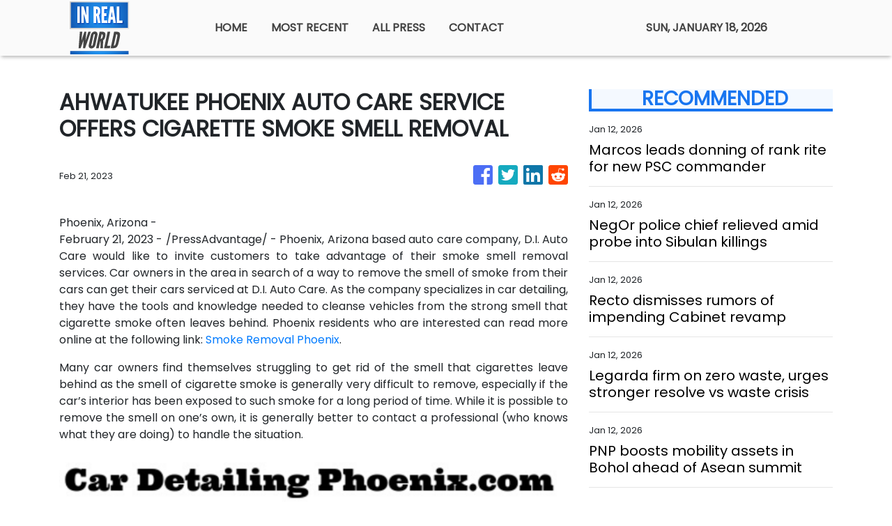

--- FILE ---
content_type: text/html; charset=utf-8
request_url: https://us-central1-vertical-news-network.cloudfunctions.net/get/fetch-include-rss
body_size: 59831
content:
[
  {
    "id": 111316127,
    "title": "Marcos leads donning of rank rite for new PSC commander",
    "summary": "MANILA, Philippines — President Ferdinand R. Marcos Jr. led on Monday the donning of the rank of Rear Admiral Andro Val Abayon PN as Commander of the Presidential Security Command (PSC) He was appointed by Marcos to the position in November 2025, replacing Major General Peter Burgonio. READ: Malacañang names new PSC head Abayon was",
    "slug": "marcos-leads-donning-of-rank-rite-for-new-psc-commander",
    "link": "https://newsinfo.inquirer.net/2167041/donning-of-rank-on-psc-commander",
    "date_published": "2026-01-12T18:20:34.000Z",
    "images": "https://newsinfo.inquirer.net/files/2026/01/image.png",
    "categories": "1558",
    "img_id": "0",
    "caption": "",
    "country": "Philippines",
    "source_type": "rss",
    "source": "Inquirer.net"
  },
  {
    "id": 111316128,
    "title": "NegOr police chief relieved amid probe into Sibulan killings",
    "summary": "BACOLOD CITY—The Negros Oriental Police Provincial Office (NOrPPO) director was administratively relieved from his post on Monday, Jan. 12, following a policeman’s shooting of three police officers and a civilian in Sibulan town on Friday, the Philippine National Police–Negros Island Region (PNP-NIR) announced. According to PNP-NIR, Police Col. Criscent Tiguelo was relieved effective immediately in",
    "slug": "negor-police-chief-relieved-amid-probe-into-sibulan-killings",
    "link": "https://newsinfo.inquirer.net/2167034/negor-police-chief-relieved-amid-probe-into-sibulan-killings",
    "date_published": "2026-01-12T18:17:19.000Z",
    "images": "https://newsinfo.inquirer.net/files/2022/09/Negros-Oriental-map-filephoto-091322.jpg",
    "categories": "1558",
    "img_id": "0",
    "caption": "",
    "country": "Philippines",
    "source_type": "rss",
    "source": "Inquirer.net"
  },
  {
    "id": 111316129,
    "title": "Recto dismisses rumors of impending Cabinet revamp",
    "summary": "MANILA, Philippines — Executive Secretary Ralph Recto on Monday dismissed rumors of an impending Cabinet revamp, saying such claims are not beneficial to the government or the Filipino people. “At present, there is no impending Cabinet shake-up. Speculation about a looming revamp does not serve any constructive purpose for the government or the Filipino people,”",
    "slug": "recto-dismisses-rumors-of-impending-cabinet-revamp",
    "link": "https://newsinfo.inquirer.net/2167038/recto-dismisses-rumors-of-impending-cabinet-revamp",
    "date_published": "2026-01-12T18:06:49.000Z",
    "images": "https://newsinfo.inquirer.net/files/2025/12/Ralph-Recto-29December2025.jpg",
    "categories": "1558",
    "img_id": "0",
    "caption": "",
    "country": "Philippines",
    "source_type": "rss",
    "source": "Inquirer.net"
  },
  {
    "id": 111304705,
    "title": "FDA looking into voluntary recall of several Nestlé milk products",
    "summary": "MANILA, Philippines – The Food and Drug Administration (FDA) on Monday said it is currently investigating the voluntary recall of select infant formula products by Nestlé Philippines to determine its scope and assess any potential safety implications. In a statement, the FDA said it is “actively overseeing and validating” the voluntary recall involving specific batches",
    "slug": "fda-looking-into-voluntary-recall-of-several-nestle-milk-products",
    "link": "https://newsinfo.inquirer.net/2167031/fwd-fda-checking-for-possible-safety-concerns-after-voluntary-recall-of-nestl-products",
    "date_published": "2026-01-12T17:26:36.000Z",
    "images": "",
    "categories": "1558",
    "img_id": "0",
    "caption": "",
    "country": "Philippines",
    "source_type": "rss",
    "source": "Inquirer.net"
  },
  {
    "id": 111304706,
    "title": "Legarda firm on zero waste, urges stronger resolve vs waste crisis",
    "summary": "MANILA, Philippines – As the Philippines observes National Zero Waste Month this January, Senator Loren Legarda stood firm in her call for a stronger national resolve to confront the country’s mounting waste crisis, warning that the window to prevent irreversible harm to the environment and public health is rapidly closing. She emphasized that while awareness",
    "slug": "legarda-firm-on-zero-waste-urges-stronger-resolve-vs-waste-crisis",
    "link": "https://newsinfo.inquirer.net/2167017/legarda-firm-on-zero-waste-urges-stronger-resolve-vs-waste-crisis",
    "date_published": "2026-01-12T17:08:27.000Z",
    "images": "https://newsinfo.inquirer.net/files/2026/01/Legarda-12January2026.jpg",
    "categories": "1558",
    "img_id": "0",
    "caption": "",
    "country": "Philippines",
    "source_type": "rss",
    "source": "Inquirer.net"
  },
  {
    "id": 111344745,
    "title": "49ers coach Kyle Shanahan shows performance-enhancing smelling salts aren't just for players",
    "summary": "Kyle Shanahan must believe the olfactory exhilaration of smelling salts enhances his coaching ability. He's an advocate of the practice, as TV viewers discovered Sunday.",
    "slug": "49ers-coach-kyle-shanahan-shows-performanceenhancing-smelling-salts-arent-just-for-players",
    "link": "https://www.latimes.com/sports/story/2026-01-12/49ers-coach-kyle-shanahan-smelling-salts-ammonia-inhalants-george-kittle",
    "date_published": "2026-01-12T17:06:43.000Z",
    "images": "",
    "categories": "1558",
    "img_id": "0",
    "caption": "",
    "country": "United States",
    "source_type": "rss",
    "source": "Los Angeles Times"
  },
  {
    "id": 111304707,
    "title": "PNP boosts mobility assets in Bohol ahead of Asean summit",
    "summary": "TAGBILARAN CITY — As Bohol prepares to host a packed schedule of Association of Southeast Asian Nations (Asean) meetings this month, the Philippine National Police (PNP) rolls out new mobility and logistical assets to ensure smooth, secure and well-coordinated movements of foreign delegates and officials across the province. Police Brigadier General Redrico Maranan, regional director",
    "slug": "pnp-boosts-mobility-assets-in-bohol-ahead-of-asean-summit",
    "link": "https://newsinfo.inquirer.net/2166992/pnp-boosts-mobility-assets-in-bohol-ahead-of-asean-summit",
    "date_published": "2026-01-12T16:51:27.000Z",
    "images": "https://newsinfo.inquirer.net/files/2026/01/bohol-asean-summit-12jan2025.jpg",
    "categories": "1558",
    "img_id": "0",
    "caption": "",
    "country": "Philippines",
    "source_type": "rss",
    "source": "Inquirer.net"
  },
  {
    "id": 111304708,
    "title": "DSWD warns ‘epal’ politicians: Aid to reach people even without you",
    "summary": "MANILA, Philippines — Social Welfare Secretary Rex Gatchalian on Monday warned politicians who engage in “epal” practices during aid distribution that they will either have to leave the payout sites or the activity will be halted. He made the remarks as he vowed that the Department of Social Welfare and Development (DSWD) will take stronger",
    "slug": "dswd-warns-epal-politicians-aid-to-reach-people-even-without-you",
    "link": "https://newsinfo.inquirer.net/2167000/dswd-warns-epal-politicians-aid-to-reach-people-even-without-you",
    "date_published": "2026-01-12T16:17:34.000Z",
    "images": "https://newsinfo.inquirer.net/files/2024/07/DSWD-food-aid-27July2024.jpg",
    "categories": "1558",
    "img_id": "0",
    "caption": "",
    "country": "Philippines",
    "source_type": "rss",
    "source": "Inquirer.net"
  },
  {
    "id": 111304709,
    "title": "Jealousy not a motive in Negros Oriental cop’s bar shooting spree – PNP",
    "summary": "MANILA, Philippines — Jealousy over a woman was not the motive behind a Negros Oriental police officer’s shooting spree at a resto bar, according to the Philippine National Police (PNP). Staff Sgt. Bonifacio Saycon fatally shot the Sibulan town police chief, Capt. Jose Edrohil Cimafranca; fellow officers Senior Master Sgt. Tristan Chua and Pat. Rey",
    "slug": "jealousy-not-a-motive-in-negros-oriental-cops-bar-shooting-spree-pnp",
    "link": "https://newsinfo.inquirer.net/2166998/fwd-jealousy-not-a-motive-in-negros-oriental-cops-bar-shooting-spree-pnp",
    "date_published": "2026-01-12T16:15:34.000Z",
    "images": "https://newsinfo.inquirer.net/files/2020/11/police-line-crime-scene-canva-stock-photo.png",
    "categories": "1558",
    "img_id": "0",
    "caption": "",
    "country": "Philippines",
    "source_type": "rss",
    "source": "Inquirer.net"
  },
  {
    "id": 111341123,
    "title": "Mark Ruffalo protests ICE, calls Trump ‘worst human being’ at Golden Globes",
    "summary": "Many celebrities took a stand against ICE by donning black-and-white pins that displayed slogans like 'BE GOOD' and 'ICE OUT' as they walked the red carpet at the awards show.",
    "slug": "mark-ruffalo-protests-ice-calls-trump-worst-human-being-at-golden-globes",
    "link": "https://globalnews.ca/news/11609214/golden-globes-ice-protest-be-good-pin-mark-ruffalo-trump/",
    "date_published": "2026-01-12T16:05:04.000Z",
    "images": "https://globalnews.ca/wp-content/uploads/2026/01/mark-ruffalo-donald-trump-ICE.jpg?quality=65&strip=all",
    "categories": "1558",
    "img_id": "0",
    "caption": "",
    "country": "United States",
    "source_type": "rss",
    "source": "Global News"
  },
  {
    "id": 111338445,
    "title": "Stewardship of the people’s trust: Government’s primary responsibility",
    "summary": "Public office is, at its core, a sacred trust. This truth was forcefully underscored by President Marcos Jr. in his recent address to newly promoted generals of the Armed Forces of the Philippines. While the occasion honored military advancement, the President’s message was, in essence, a reminder to the entire officialdom and bureaucracy. He emphasized  that leadership—whether in uniform or in civilian posts—demands integrity, discipline, and fidelity to the Filipino people, especially in the stewardship of public resources.\nEvery peso collected from taxpayers carries with it the sacrifices and aspirations of millions who expect government not merely to spend, but to spend wisely. In a time of competing demands—national security, social protection, infrastructure, education, health care, and climate resilience—the duty to safeguard public funds has become both more complex and more urgent. The President’s emphasis on honor and responsibility among senior officers echoes a broader expectation: that all those entrusted with authority must treat public resources with the same seriousness as they would the nation’s defense.\nSafeguarding public funds is not limited to preventing corruption, vital as that is. It also means ensuring that spending decisions are purposeful, efficient, and aligned with long-term national development goals. Waste, inefficiency, and opacity—whether born of malice or neglect—deprive citizens of essential services and steadily erode trust in institutions. This is as true for civilian agencies as it is for the military establishment.\nTo meet this challenge, government must be candid about what it must stop, start, and continue doing.\nGovernment must stop tolerating practices that normalize inefficiency and dilute accountability. Redundant programs, poorly justified budget insertions, and projects driven more by political visibility than public value must no longer be routine. The persistent “spend-it-or-lose-it” mindset that encourages hurried disbursements toward year’s end also deserves serious rethinking, as it often sacrifices quality, sustainability, and value for money. Equally damaging is any perception that accountability can be selective. As the President reminded the generals, rank and position should never place anyone above the standards they are sworn to uphold.\nGovernment must start strengthening systems that hardwire transparency, performance, and citizen oversight into the public finance process. Accelerated digitalization of procurement, budgeting, and project monitoring can make transactions traceable and auditable, reducing discretion and abuse. Performance-based budgeting must also mature into a genuine management tool—rewarding programs that deliver measurable results and decisively reforming or discontinuing those that do not. Just as crucial is sustained investment in the professionalization of the civil service, ensuring that public servants are equipped with both technical competence and ethical grounding.\nGovernment must continue empowering institutions that guard the public purse. Independent audit, vigilant legislative oversight, and a credible justice system remain indispensable to fiscal discipline. Findings of the Commission on Audit should be treated not as mere compliance hurdles but as roadmaps for institutional improvement. Partnerships with the private sector and civil society must also continue, guided by clear rules that protect public interest while maximizing impact.\nPresident Marcos’ message to military leaders was clear: authority exists to serve, not to indulge. Applied across government, this principle is the bedrock of sound public finance. When public funds are safeguarded and wisely used, they become instruments of inclusive growth and national progress. This is how the government earns and honors the people\\'s trust.",
    "slug": "stewardship-of-the-peoples-trust-governments-primary-responsibility",
    "link": "https://mb.com.ph/article/10901154/opinion/stewardship-of-the-peoples-trust-governments-primary-responsibility",
    "date_published": "2026-01-12T16:05:00.000Z",
    "images": "https://mb.com.ph/manilabulletin/uploads/images/2026/01/12/71449.webp",
    "categories": "3492,4637,1005,1432,1436,2688,3484,3493,3552,3563,3566,4645,4654,4671,4728,4743,4751,4752,4758,4771,4772,4779,4780,4794,4795,4796,4797",
    "img_id": "0",
    "caption": "",
    "country": "Philippines",
    "source_type": "rss",
    "source": "Manila Bulletin"
  },
  {
    "id": 111338444,
    "title": "Faith and prudence need not be at odds",
    "summary": "FINDING ANSWERS\nThe Manila Bulletin reported on Jan. 10 that the Jose R. Reyes Memorial Medical Center (JRRMMC) recorded three deaths among Nazareno devotees brought to the hospital during the Traslacion. The news report should prompt deeper reflection on intense devotion and public safety.\nThe article cited Dr. Cynthia Versoza, chairperson of JRRMMC’s Emergency Medicine Complex, who said in a radio interview that the hospital recorded 23 Traslacion-related patients, three of whom died, as of 6 a.m. last Saturday, when the procession had entered its 26th hour. One patient who apparently suffered a heart attack was brought in alive but later expired, while two others were declared dead on arrival.\nBeyond these deaths, medical teams attended to around 1,700 devotees who suffered injuries, dizziness, dehydration, and heat exhaustion. Together, these figures underscore the extreme physical strain imposed by a procession marked by prolonged exposure to heat and intense crowding.\nChurch and police officials said changes are being considered for future Traslacions, including adjustments to the route, the design of the andas, and crowd-management and safety protocols. Public safety planning must confront the realities of modern crowd dynamics. We must ask whether the virtually unlimited scale and duration of the procession, as currently practiced, align with safety standards for millions of participants, including those with health conditions.\nAs authorities assess this year’s Traslacion, the deaths and injuries should not be viewed as acceptable collateral in the annual event. They should be treated as urgent signals that further reforms are needed. Crowd-management experts, public health officials, urban planners, and the faithful themselves must be part of a careful assessment of how a cherished tradition can be preserved without exposing participants to preventable harm.\nFor decades—except during the pandemic—the Traslacion has been an awesome sight: vast multitudes pushing and pulling for hours, enduring exhaustion to come within reach of a centuries-old wooden image of a suffering Christ. To many observers, the spectacle is bewildering—an overwhelming display of religious fervor bordering on chaos.\nDevotees speak of “panata”—a vow rooted in gratitude or despair. The act of enduring the crowd becomes a form of prayer itself. From this perspective, the Traslacion is less about spectacle than about seeking closeness to grace.\nStill, the question inevitably arises: is this intense faith, or raw fanaticism?\nCritics often point to an apparent contradiction. The image of the Nazarene is enshrined year-round at Quiapo Church, accessible to devotees willing to wait in line patiently. Why, then, the annual frenzy that results in injuries and, at times, deaths? To some, the event appears less like Christian devotion and more like mass hysteria, a ritual stripped of reason.\nYet dismissing the Traslacion as mere fanaticism overlooks something essential about Filipino spirituality. For millions of devotees, the procession is not irrational; it is deeply symbolic. It reflects a faith shaped by suffering, endurance, and the belief that mercy may be found through sacrifice. To walk barefoot, to endure hunger and pain, is to imitate Christ’s suffering and to offer one’s own suffering in hope of divine compassion.\nThe Filipino expression “Sa awa ng Diyos” captures this sensibility. It acknowledges human unworthiness while clinging stubbornly to grace. In a country marked by poverty, illness, and economic uncertainty, faith often becomes visceral. It is not merely contemplated; it is physically lived.\nScripture offers perspective. In Luke 7:36–50, a sinful woman shocks onlookers by washing Jesus’ feet with her tears and costly perfume. Christ does not rebuke her excess. Instead, He forgives her, saying, “Your faith has saved you.” The passage reminds us that God sees sincerity where humans see impropriety.\nStill, the hymn to Nuestro Padre Jesus Nazareno proclaims, “Aral Mo’y aming buhay at kaligtasan”—Your teachings are our life and salvation. Christ’s teachings are rooted in patience, humility, and love of neighbor. They do not justify recklessness or indifference to the safety of others.\nWhy, then, does devotion so often descend into disorder? Why does reverence give way to pushing and endangering fellow devotees in pursuit of a symbol of Christ who preached selflessness?\nA prominent sociologist has attributed this phenomenon to a fixation on religious symbols at the expense of moral substance. Rituals are performed with extraordinary intensity, while the ethical demands of faith—honesty, compassion, justice—are too often sidelined. It would be ideal if the immense energy poured into the Traslacion would extend beyond the procession itself, finding expression in daily acts of compassion, integrity, and concern for others.\nPreserving spiritual heritage must not come at the cost of human dignity and life. If the 2026 Traslacion, the longest in history, teaches us anything, it is that faith and prudence need not be at odds. They must walk together—faith in the heart, safety firmly in mind. (finding.lina@yahoo.com)",
    "slug": "faith-and-prudence-need-not-be-at-odds",
    "link": "https://mb.com.ph/article/10901155/opinion/faith-and-prudence-need-not-be-at-odds",
    "date_published": "2026-01-12T16:05:00.000Z",
    "images": "https://mb.com.ph/manilabulletin/uploads/images/2026/01/12/71450.webp",
    "categories": "3492,4637,1005,1432,1436,2688,3484,3493,3552,3563,3566,4645,4654,4671,4728,4743,4751,4752,4758,4771,4772,4779,4780,4794,4795,4796,4797",
    "img_id": "0",
    "caption": "",
    "country": "Philippines",
    "source_type": "rss",
    "source": "Manila Bulletin"
  },
  {
    "id": 111338443,
    "title": "A new teaching with authority",
    "summary": "REFLECTIONS TODAY\nThe Jews attending the Sabbath service in the synagogue in Capernaum are enthralled when Jesus explains to them the Scriptures. Jesus comes across as a teacher nonpareil; he teaches as one having authority. “Authority” (Greek, exousia) is the power to act, decide, command, or judge.\nAmong the Jews, the scribes or teachers of the Law are considered “authoritative” in their teaching and interpretation of Scriptures, usually by quoting the opinions of famous rabbis. People are astonished at Jesus’ “authority” in teaching. He explains the Scriptures with a breath of fresh air, not quoting the opinion of any rabbi to justify his statements. His admirable way of explaining the Scriptures has nothing to do with eloquence or mere oratorical skills. He even makes bold declarations that correct or amplify what is written in Scriptures itself: “You have heard it said in the days of old, but now I say to you…” (a phrase in Mt 5).\nAbove all, his word has power that brings about what it commands, like the word of God in creation: God said… and it was done. He commands the unclean spirits to come out of the man they possessed, and these obey him. The power of Jesus’ word is clear even to a pagan centurion, a person of authority himself. Asking Jesus to cure his servant but feeling unworthy to have Jesus enter his house, he tells Jesus, “Only say the word and my servant will be healed” (Mt 8:8).\nOur own word has authority if we mean what we say and say what we mean. Are we men and women “with one word”?\nGospel • Matk 1:21-28 \nJesus came to Capernaum with his followers, and on the Sabbath he entered the synagogue and taught. The people were astonished at his teaching, for he taught them as one having authority and not as the scribes.\nIn their synagogue was a man with an unclean spirit; he cried out, “What have you to do with us, Jesus of Nazareth? Have you come to destroy us? I know who you are—the Holy One of God!” Jesus rebuked him and said, “Quiet! Come out of him!”\nThe unclean spirit convulsed him and with a loud cry came out of him. All were amazed and asked one another, “What is this? A new teaching with authority. He commands even the unclean spirits and they obey him.” His fame spread everywhere throughout the whole region of Galilee.\nSource: “365 Days with the Lord 2026,” St. Paul’s, 7708 St. Paul Rd., SAV, Makati City (Phils.); Tel.: 632-895-9701; E-mail: publishing@stpauls.ph; Website: http://www.stpauls.ph.",
    "slug": "a-new-teaching-with-authority",
    "link": "https://mb.com.ph/article/10901156/opinion/a-new-teaching-with-authority",
    "date_published": "2026-01-12T16:05:00.000Z",
    "images": "https://mb.com.ph/manilabulletin/uploads/images/2026/01/12/71451.webp",
    "categories": "3492,4637,1005,1432,1436,2688,3484,3493,3552,3563,3566,4645,4654,4671,4728,4743,4751,4752,4758,4771,4772,4779,4780,4794,4795,4796,4797",
    "img_id": "0",
    "caption": "",
    "country": "Philippines",
    "source_type": "rss",
    "source": "Manila Bulletin"
  },
  {
    "id": 111338442,
    "title": "Childhood vaccinations: A continuing struggle for herd immunity",
    "summary": "UNDER THE MICROSCOPE\nThe Department of Health has reported 5,123 cases of measles/rubella for 2025, which is 32 percent higher than 2024 when 3,880 cases were recorded. The death rate was 6.32 percent, equivalent to 60 deaths, higher than the year before.\nMeasles/rubella are not the only communicable diseases that are preventable with vaccination. The National Immunization Program lists the following as essential vaccines: BCG (for tuberculosis) and hepatitis B at birth, Pentavalent (diptheria, pertussis, tetanus, hepatitis b, polio), polio vaccines, PCV (pneumococcal vaccine)from 6-14 weeks, and MMR (measles, mumps, rubella) at nine months and one year.\nThe desired vaccination coverage is 95 percent, which gives herd immunity for the population. This refers to the protection of the population from disease outbreaks, either due to vaccination or natural immunity. It is obvious with the high measles/rubella infection rates that we have not attained herd immunity. Hence, the DOH is playing catch-up especially in the Mindanao regions where the majority of cases were reported.\nIt is apparent that misinformation and disinformation about vaccinations has played havoc with our vaccination program which before 2018 was highly successful, leading to very few cases.\nThe Dengvaxia controversy has obviously impacted all vaccinations with the tendency of Filipinos to lump all vaccines together, leading to refusal of parents to have their children inoculated. Vaccination rates have not recovered from the precipitous drop in vaccine confidence that resulted in yearly measles outbreaks since 2019 up to the present. In addition, there was a polio outbreak  at about the same time. Polio had almost been eradicated until the drastic fall in immunization rates of all childhood vaccines resulted in several cases.\nWhile the first set of Dengvaxia cases have been dismissed by the courts, the Public Attorney’s Office continue to file more cases, and recently, in addition to the criminal cases filed, civil suits have been filed as well. Unless and until all these cases are resolved, we will continue to have low immunization rates and communicable disease outbreaks year after year.\nMeanwhile, in the United States of America, its Centers for Disease Control and Prevention (CDC) has released new guidelines for mandatory childhood vaccination which are routinely covered by health insurance. It emphasized that the USA is aligning its vaccination policy with peer nations, meaning other highly developed countries, where less prevalent communicable diseases are seen. Its new recommendations still include the following vaccines: measles, mumps, rubella, polio, pertussis, tetanus, diphtheria, Hemophilus influenzae B (HIb), pneumococcal disease, human papilloma virus (HPV), and varicella (chickenpox).\nNote that all these vaccines are recommended by the DOH as well as the others cited above due to the high prevalence of these diseases in our country. We should not compare our vaccination policy against those of developed nations, since we face more communicable diseases than they do.\nFor the “non-consensus” vaccines, immunization will be based on high-risk groups or populations, or through shared clinical decision-making between the medical caregiver and the parents. These include respiratory syncytial virus (RSV), hepatitis B, dengue, meningococcal and hepatitis A vaccines.\nNote that these diseases are more prevalent in the Philippines due to low socioeconomic status, maternal-child transmission and generally poor hygiene associated with poverty. Hence, these vaccines are still recommended as mandatory for Filipino children. We also have a high rate of HIV transmission now which predisposes these immunodeficient individuals to various infections.\nOn the other hand, the DOH is pursuing a different policy with regard to hepatitis B vaccination in health professionals. It insists on general Hepatitis B vaccination in pathologists and medical technologists, and even requires annual boosters and annual hepatitis B titers. This policy ignores the immunity concepts that inform vaccination decisions.\nFirstly, there are individuals who don’t respond to hepatitis B vaccines (non-responders) of which I am one. I’ve had the entire series of three hepatitis B vaccinations but didn’t develop immunity (no titer). Giving additional vaccinations will not induce a response in these individuals, but it does increase the risk of vaccine reactions.\nRequiring annual hepatitis B titers is misinformed. Immunoglobulin titers generally wane over time. However, it doesn’t mean these persons are not protected. Our immune systems still retain “memory” cells that rapidly reactivate the immune system should the person be challenged by hepatitis B virus. This is the so-called “anamnestic” response that rapidly scales up immunoglobulin production when encountering the virus. The immunity therefore, is lifetime, unless the person becomes immune-incompetent due to other factors.\nWe understand the necessity for childhood vaccinations but don’t see the point of repeated hepatitis B vaccinations or requiring titer tests. It only underscores the lack of understanding of the immune system.\nThe DOH should concentrate its vaccination efforts on childhood diseases and leave the health professionals well enough alone. Or be the laughing stock of the world.",
    "slug": "childhood-vaccinations-a-continuing-struggle-for-herd-immunity",
    "link": "https://mb.com.ph/article/10901157/opinion/childhood-vaccinations-a-continuing-struggle-for-herd-immunity",
    "date_published": "2026-01-12T16:05:00.000Z",
    "images": "https://mb.com.ph/manilabulletin/uploads/images/2026/01/12/71452.webp",
    "categories": "3492,4637,1005,1432,1436,2688,3484,3493,3552,3563,3566,4645,4654,4671,4728,4743,4751,4752,4758,4771,4772,4779,4780,4794,4795,4796,4797",
    "img_id": "0",
    "caption": "",
    "country": "Philippines",
    "source_type": "rss",
    "source": "Manila Bulletin"
  },
  {
    "id": 111338441,
    "title": "The joy of working beyond retirement",
    "summary": "TECH4GOOD\nFinding baby boomers still active in the workplace is becoming rare. Although in places like Singapore and Japan, it is not unusual to see seniors still working.\nWe were all given a script early in our careers. You worked hard for 40 years, punched the clock, maybe climbed a modest ladder, and at age 65, you were given a despedida, a gold watch for some lucky ones, and a pension. You went home to sit on a rocking chair, spoil the grandkids, and rest. But a funny thing usually happens after some time: we realize we are not tired.\nRetirement used to be a quiet retreat from the hustle of working life. Today, the concept of retirement is undergoing a massive renovation. For many like myself, it is simply a new beginning. We are seeing a quiet revolution of people working well into their 70s and 80s—not always out of necessity, but out of a genuine desire to stay in the game and stay alive in every sense of the word. It is a celebration of purpose, vitality, and connection. For me, it is the best thing I have done for myself.\nThere is joy in waking up with a reason to get dressed, engage with others, and contribute to something larger than oneself. We soon find that continuing to work sharpens our minds and keeps our bodies active. Studies have shown that mental stimulation and social interaction are key to maintaining cognitive health, and having a job offers both in abundance. When we stop working, we do not just lose a paycheck; we lose a massive source of cognitive friction. That friction is good. Navigating the changes, solving complex problems, and learning new skills are like bench presses for the brain.\nPhysically, the routine of commuting, moving around, and staying engaged can help stave off the sedentary lifestyle that often accompanies retirement. Whether it is mentoring younger colleagues, consulting part-time, or launching a passion project, work provides structure and meaning.\nWhat makes it easy for retirees to start a second act? Of course, technology is a complicated blessing and a key enabler. It has democratized work. The workplace of 50 years ago was a different world. Offices were filled with the rhythmic clatter of typewriters, rotary phones, and filing cabinets. Work was tactile. It was loud. It was face-to-face because it had to be. If you wanted to close a deal, you may need to play a round of golf or buy your prospect a steak dinner.\nFast forward to today, and the landscape has transformed dramatically. You do not need to commute two hours into the city to be effective. Tools like Zoom and email allow us to consult, mentor, and create from anywhere. This flexibility is the secret sauce for working past 65. It allows us to balance productivity with the physical need for a slower pace. We have replaced smoke breaks for branded smoothie cups and filing cabinets for the Cloud.\nOn the other hand, the digital age may have stripped away some of the humanity. The casual mentorship that happened when a senior VP stopped by a junior associate’s desk is harder to replicate over virtual meet-ups. There is also a learning curve that can feel like a vertical wall when mastering a software tool. It can feel infinitely more exhausting than the physical labor of the past.\nBut there is a thrill in mastering it. There is a specific kind of joy in realizing that, yes, you can keep up with the 25-year-olds on the digital front, while beating them on strategy because you have seen this problem before.\nBeyond the tech divide, one reality is becoming impossible to ignore: work keeps us young. Physically, the benefits are tangible. Work forces a routine. It demands you get up, get dressed, and move. It prevents the sedentary slide that often accompanies a traditional retirement. The joy here is not just about fun; it is about maintaining vitality. It is the feeling of being necessary.\nWhen a senior employee leaves, they take decades of institutional knowledge out the door with them. Older workers act as stabilizing anchors. We bridge the gap between the analog past and the digital future. We teach the younger generation the soft skills that an AI cannot replicate: how to read situations, how to negotiate with empathy, and how to handle failure.\nHaving a retirement pension and a regular paycheck are the best things that can happen to us retirees. Those project deadlines will keep me young. I would like to continue having conversations with a colleague that may spark new ideas. The rocking chair will always be there, but for now, there is too much work to be done, and too much life left to be lived.\n(The author is an executive member of the National Innovation Council, lead convener of the Alliance for Technology Innovators for the Nation (ATIN), vice president of the Analytics and AI Association of the Philippines, and vice president of UP System Information Technology Foundation. Email: t4g.tmb@gmail.com)",
    "slug": "the-joy-of-working-beyond-retirement",
    "link": "https://mb.com.ph/article/10901158/opinion/the-joy-of-working-beyond-retirement",
    "date_published": "2026-01-12T16:05:00.000Z",
    "images": "https://mb.com.ph/manilabulletin/uploads/images/2026/01/12/71454.webp",
    "categories": "3492,4637,1005,1432,1436,2688,3484,3493,3552,3563,3566,4645,4654,4671,4728,4743,4751,4752,4758,4771,4772,4779,4780,4794,4795,4796,4797",
    "img_id": "0",
    "caption": "",
    "country": "Philippines",
    "source_type": "rss",
    "source": "Manila Bulletin"
  },
  {
    "id": 111338440,
    "title": "The tourism imperative",
    "summary": "#MINDANAO\nTime was when discussions on the economic performance of the country were held among a small group of people, often in the halls of research institutions, government agencies or the academe, and entered the business pages from time to time for the public to partake in. With social media enabling the sharing of such information, access to this information and that of our similarly situated ASEAN neighbors is also increasing.\nOf late, it seems very popular to compare our country’s tourism arrivals with some of our ASEAN neighbors. Whatever gaps between our performance and that of the others is fodder for discussion in the now ubiquitous and pervasive platform called social media.\nYet the plain truth about our tourism numbers is that the highest number of foreign tourists to ever arrive at our shores was 8.62 million individuals, achieved in the pre-pandemic year of 2019, a substantial 15.25 percent increase from 2018’s 7.16 million arrivals. That such numbers have been achieved in the past ought to inspire hope among us that the same results can be met again and even surpassed. What needs to be done then?\nThe first is to collaborate with local governments. It must be noted that tourism is a devolved function under the local government code. This means efforts at developing tourist products and promotions will require local government initiatives in cooperation with the Department of Tourism (DOT). Local business groups will need to collaborate with local government units to push tourism growth in their localities.\nI am sure there are many other recommendations that can be done in the context of local governments and maybe even at the regional level with the DOT Regional Office and local tourism officers. The participation of tourism stakeholders such as hotels, restaurants, and travel agencies is vital to carefully assess or reassess tourism potentials of a given locality. Local tourism summits can be organized to identify concerns to come up with workable solutions. I have participated in some of these years ago and have seen how the areas where these were held were transformed into tourism powerhouses. The commitment of stakeholders is crucial to seeing the success of any plans for tourism.\nAlready, our business groups, which operate the enterprises and stand to gain from the entry of tourists, have begun to offer ways forward. In Jan. 11 Manila Bulletin article, the Federation of Filipino Chinese Chambers of Commerce has signified its intention to support the tourism industry through reforms via a ‘blueprint” that includes an “ASEAN-competitive” visa rules and increased connectivity, among others.\nAs I wrote in last week’s column, tourism is a low-hanging fruit given the many beautiful and culturally diverse attractions we have. We also have a fascinating history that makes it interesting for tourists to probe these elements more thoroughly, and therefore, stay longer to uncover these parts of our country and culture. Tourism creates jobs. It boosts incomes for local farms and small businesses that supply tourism enterprises. We all must work together to boost tourism.\nAlex Eala has done it again\nThe recent improvement in the WTA rankings of our young tennis player, Alex Eala, ought to bring more attention to the Philippines. Moreover, hosting tennis events such as the Philippine Women’s Open this year will also bring a large international audience to the country. Such sporting events create opportunities for sports tourism, another way to bring tourists into the country.",
    "slug": "the-tourism-imperative",
    "link": "https://mb.com.ph/article/10901159/opinion/the-tourism-imperative",
    "date_published": "2026-01-12T16:05:00.000Z",
    "images": "https://mb.com.ph/manilabulletin/uploads/images/2026/01/12/71455.webp",
    "categories": "3492,4637,1005,1432,1436,2688,3484,3493,3552,3563,3566,4645,4654,4671,4728,4743,4751,4752,4758,4771,4772,4779,4780,4794,4795,4796,4797",
    "img_id": "0",
    "caption": "",
    "country": "Philippines",
    "source_type": "rss",
    "source": "Manila Bulletin"
  },
  {
    "id": 111337319,
    "title": "Stewardship of the people’s trust: Government’s primary responsibility",
    "summary": "Public office is, at its core, a sacred trust. This truth was forcefully underscored by President Marcos Jr. in his recent address to newly promoted generals of the Armed Forces of the Philippines. While the occasion honored military advancement, the President’s message was, in essence, a reminder to the entire officialdom and bureaucracy. He emphasized  that leadership—whether in uniform or in civilian posts—demands integrity, discipline, and fidelity to the Filipino people, especially in the stewardship of public resources.\nEvery peso collected from taxpayers carries with it the sacrifices and aspirations of millions who expect government not merely to spend, but to spend wisely. In a time of competing demands—national security, social protection, infrastructure, education, health care, and climate resilience—the duty to safeguard public funds has become both more complex and more urgent. The President’s emphasis on honor and responsibility among senior officers echoes a broader expectation: that all those entrusted with authority must treat public resources with the same seriousness as they would the nation’s defense.\nSafeguarding public funds is not limited to preventing corruption, vital as that is. It also means ensuring that spending decisions are purposeful, efficient, and aligned with long-term national development goals. Waste, inefficiency, and opacity—whether born of malice or neglect—deprive citizens of essential services and steadily erode trust in institutions. This is as true for civilian agencies as it is for the military establishment.\nTo meet this challenge, government must be candid about what it must stop, start, and continue doing.\nGovernment must stop tolerating practices that normalize inefficiency and dilute accountability. Redundant programs, poorly justified budget insertions, and projects driven more by political visibility than public value must no longer be routine. The persistent “spend-it-or-lose-it” mindset that encourages hurried disbursements toward year’s end also deserves serious rethinking, as it often sacrifices quality, sustainability, and value for money. Equally damaging is any perception that accountability can be selective. As the President reminded the generals, rank and position should never place anyone above the standards they are sworn to uphold.\nGovernment must start strengthening systems that hardwire transparency, performance, and citizen oversight into the public finance process. Accelerated digitalization of procurement, budgeting, and project monitoring can make transactions traceable and auditable, reducing discretion and abuse. Performance-based budgeting must also mature into a genuine management tool—rewarding programs that deliver measurable results and decisively reforming or discontinuing those that do not. Just as crucial is sustained investment in the professionalization of the civil service, ensuring that public servants are equipped with both technical competence and ethical grounding.\nGovernment must continue empowering institutions that guard the public purse. Independent audit, vigilant legislative oversight, and a credible justice system remain indispensable to fiscal discipline. Findings of the Commission on Audit should be treated not as mere compliance hurdles but as roadmaps for institutional improvement. Partnerships with the private sector and civil society must also continue, guided by clear rules that protect public interest while maximizing impact.\nPresident Marcos’ message to military leaders was clear: authority exists to serve, not to indulge. Applied across government, this principle is the bedrock of sound public finance. When public funds are safeguarded and wisely used, they become instruments of inclusive growth and national progress. This is how the government earns and honors the people\\'s trust.",
    "slug": "stewardship-of-the-peoples-trust-governments-primary-responsibility",
    "link": "https://mb.com.ph/article/10901154/opinion/stewardship-of-the-peoples-trust-governments-primary-responsibility",
    "date_published": "2026-01-12T16:05:00.000Z",
    "images": "https://mb.com.ph/manilabulletin/uploads/images/2026/01/12/71449.webp",
    "categories": "1558",
    "img_id": "0",
    "caption": "",
    "country": "Philippines",
    "source_type": "rss",
    "source": "Manila Bulletin"
  },
  {
    "id": 111337318,
    "title": "Faith and prudence need not be at odds",
    "summary": "FINDING ANSWERS\nThe Manila Bulletin reported on Jan. 10 that the Jose R. Reyes Memorial Medical Center (JRRMMC) recorded three deaths among Nazareno devotees brought to the hospital during the Traslacion. The news report should prompt deeper reflection on intense devotion and public safety.\nThe article cited Dr. Cynthia Versoza, chairperson of JRRMMC’s Emergency Medicine Complex, who said in a radio interview that the hospital recorded 23 Traslacion-related patients, three of whom died, as of 6 a.m. last Saturday, when the procession had entered its 26th hour. One patient who apparently suffered a heart attack was brought in alive but later expired, while two others were declared dead on arrival.\nBeyond these deaths, medical teams attended to around 1,700 devotees who suffered injuries, dizziness, dehydration, and heat exhaustion. Together, these figures underscore the extreme physical strain imposed by a procession marked by prolonged exposure to heat and intense crowding.\nChurch and police officials said changes are being considered for future Traslacions, including adjustments to the route, the design of the andas, and crowd-management and safety protocols. Public safety planning must confront the realities of modern crowd dynamics. We must ask whether the virtually unlimited scale and duration of the procession, as currently practiced, align with safety standards for millions of participants, including those with health conditions.\nAs authorities assess this year’s Traslacion, the deaths and injuries should not be viewed as acceptable collateral in the annual event. They should be treated as urgent signals that further reforms are needed. Crowd-management experts, public health officials, urban planners, and the faithful themselves must be part of a careful assessment of how a cherished tradition can be preserved without exposing participants to preventable harm.\nFor decades—except during the pandemic—the Traslacion has been an awesome sight: vast multitudes pushing and pulling for hours, enduring exhaustion to come within reach of a centuries-old wooden image of a suffering Christ. To many observers, the spectacle is bewildering—an overwhelming display of religious fervor bordering on chaos.\nDevotees speak of “panata”—a vow rooted in gratitude or despair. The act of enduring the crowd becomes a form of prayer itself. From this perspective, the Traslacion is less about spectacle than about seeking closeness to grace.\nStill, the question inevitably arises: is this intense faith, or raw fanaticism?\nCritics often point to an apparent contradiction. The image of the Nazarene is enshrined year-round at Quiapo Church, accessible to devotees willing to wait in line patiently. Why, then, the annual frenzy that results in injuries and, at times, deaths? To some, the event appears less like Christian devotion and more like mass hysteria, a ritual stripped of reason.\nYet dismissing the Traslacion as mere fanaticism overlooks something essential about Filipino spirituality. For millions of devotees, the procession is not irrational; it is deeply symbolic. It reflects a faith shaped by suffering, endurance, and the belief that mercy may be found through sacrifice. To walk barefoot, to endure hunger and pain, is to imitate Christ’s suffering and to offer one’s own suffering in hope of divine compassion.\nThe Filipino expression “Sa awa ng Diyos” captures this sensibility. It acknowledges human unworthiness while clinging stubbornly to grace. In a country marked by poverty, illness, and economic uncertainty, faith often becomes visceral. It is not merely contemplated; it is physically lived.\nScripture offers perspective. In Luke 7:36–50, a sinful woman shocks onlookers by washing Jesus’ feet with her tears and costly perfume. Christ does not rebuke her excess. Instead, He forgives her, saying, “Your faith has saved you.” The passage reminds us that God sees sincerity where humans see impropriety.\nStill, the hymn to Nuestro Padre Jesus Nazareno proclaims, “Aral Mo’y aming buhay at kaligtasan”—Your teachings are our life and salvation. Christ’s teachings are rooted in patience, humility, and love of neighbor. They do not justify recklessness or indifference to the safety of others.\nWhy, then, does devotion so often descend into disorder? Why does reverence give way to pushing and endangering fellow devotees in pursuit of a symbol of Christ who preached selflessness?\nA prominent sociologist has attributed this phenomenon to a fixation on religious symbols at the expense of moral substance. Rituals are performed with extraordinary intensity, while the ethical demands of faith—honesty, compassion, justice—are too often sidelined. It would be ideal if the immense energy poured into the Traslacion would extend beyond the procession itself, finding expression in daily acts of compassion, integrity, and concern for others.\nPreserving spiritual heritage must not come at the cost of human dignity and life. If the 2026 Traslacion, the longest in history, teaches us anything, it is that faith and prudence need not be at odds. They must walk together—faith in the heart, safety firmly in mind. (finding.lina@yahoo.com)",
    "slug": "faith-and-prudence-need-not-be-at-odds",
    "link": "https://mb.com.ph/article/10901155/opinion/faith-and-prudence-need-not-be-at-odds",
    "date_published": "2026-01-12T16:05:00.000Z",
    "images": "https://mb.com.ph/manilabulletin/uploads/images/2026/01/12/71450.webp",
    "categories": "1558",
    "img_id": "0",
    "caption": "",
    "country": "Philippines",
    "source_type": "rss",
    "source": "Manila Bulletin"
  },
  {
    "id": 111337317,
    "title": "A new teaching with authority",
    "summary": "REFLECTIONS TODAY\nThe Jews attending the Sabbath service in the synagogue in Capernaum are enthralled when Jesus explains to them the Scriptures. Jesus comes across as a teacher nonpareil; he teaches as one having authority. “Authority” (Greek, exousia) is the power to act, decide, command, or judge.\nAmong the Jews, the scribes or teachers of the Law are considered “authoritative” in their teaching and interpretation of Scriptures, usually by quoting the opinions of famous rabbis. People are astonished at Jesus’ “authority” in teaching. He explains the Scriptures with a breath of fresh air, not quoting the opinion of any rabbi to justify his statements. His admirable way of explaining the Scriptures has nothing to do with eloquence or mere oratorical skills. He even makes bold declarations that correct or amplify what is written in Scriptures itself: “You have heard it said in the days of old, but now I say to you…” (a phrase in Mt 5).\nAbove all, his word has power that brings about what it commands, like the word of God in creation: God said… and it was done. He commands the unclean spirits to come out of the man they possessed, and these obey him. The power of Jesus’ word is clear even to a pagan centurion, a person of authority himself. Asking Jesus to cure his servant but feeling unworthy to have Jesus enter his house, he tells Jesus, “Only say the word and my servant will be healed” (Mt 8:8).\nOur own word has authority if we mean what we say and say what we mean. Are we men and women “with one word”?\nGospel • Matk 1:21-28 \nJesus came to Capernaum with his followers, and on the Sabbath he entered the synagogue and taught. The people were astonished at his teaching, for he taught them as one having authority and not as the scribes.\nIn their synagogue was a man with an unclean spirit; he cried out, “What have you to do with us, Jesus of Nazareth? Have you come to destroy us? I know who you are—the Holy One of God!” Jesus rebuked him and said, “Quiet! Come out of him!”\nThe unclean spirit convulsed him and with a loud cry came out of him. All were amazed and asked one another, “What is this? A new teaching with authority. He commands even the unclean spirits and they obey him.” His fame spread everywhere throughout the whole region of Galilee.\nSource: “365 Days with the Lord 2026,” St. Paul’s, 7708 St. Paul Rd., SAV, Makati City (Phils.); Tel.: 632-895-9701; E-mail: publishing@stpauls.ph; Website: http://www.stpauls.ph.",
    "slug": "a-new-teaching-with-authority",
    "link": "https://mb.com.ph/article/10901156/opinion/a-new-teaching-with-authority",
    "date_published": "2026-01-12T16:05:00.000Z",
    "images": "https://mb.com.ph/manilabulletin/uploads/images/2026/01/12/71451.webp",
    "categories": "1558",
    "img_id": "0",
    "caption": "",
    "country": "Philippines",
    "source_type": "rss",
    "source": "Manila Bulletin"
  },
  {
    "id": 111337316,
    "title": "Childhood vaccinations: A continuing struggle for herd immunity",
    "summary": "UNDER THE MICROSCOPE\nThe Department of Health has reported 5,123 cases of measles/rubella for 2025, which is 32 percent higher than 2024 when 3,880 cases were recorded. The death rate was 6.32 percent, equivalent to 60 deaths, higher than the year before.\nMeasles/rubella are not the only communicable diseases that are preventable with vaccination. The National Immunization Program lists the following as essential vaccines: BCG (for tuberculosis) and hepatitis B at birth, Pentavalent (diptheria, pertussis, tetanus, hepatitis b, polio), polio vaccines, PCV (pneumococcal vaccine)from 6-14 weeks, and MMR (measles, mumps, rubella) at nine months and one year.\nThe desired vaccination coverage is 95 percent, which gives herd immunity for the population. This refers to the protection of the population from disease outbreaks, either due to vaccination or natural immunity. It is obvious with the high measles/rubella infection rates that we have not attained herd immunity. Hence, the DOH is playing catch-up especially in the Mindanao regions where the majority of cases were reported.\nIt is apparent that misinformation and disinformation about vaccinations has played havoc with our vaccination program which before 2018 was highly successful, leading to very few cases.\nThe Dengvaxia controversy has obviously impacted all vaccinations with the tendency of Filipinos to lump all vaccines together, leading to refusal of parents to have their children inoculated. Vaccination rates have not recovered from the precipitous drop in vaccine confidence that resulted in yearly measles outbreaks since 2019 up to the present. In addition, there was a polio outbreak  at about the same time. Polio had almost been eradicated until the drastic fall in immunization rates of all childhood vaccines resulted in several cases.\nWhile the first set of Dengvaxia cases have been dismissed by the courts, the Public Attorney’s Office continue to file more cases, and recently, in addition to the criminal cases filed, civil suits have been filed as well. Unless and until all these cases are resolved, we will continue to have low immunization rates and communicable disease outbreaks year after year.\nMeanwhile, in the United States of America, its Centers for Disease Control and Prevention (CDC) has released new guidelines for mandatory childhood vaccination which are routinely covered by health insurance. It emphasized that the USA is aligning its vaccination policy with peer nations, meaning other highly developed countries, where less prevalent communicable diseases are seen. Its new recommendations still include the following vaccines: measles, mumps, rubella, polio, pertussis, tetanus, diphtheria, Hemophilus influenzae B (HIb), pneumococcal disease, human papilloma virus (HPV), and varicella (chickenpox).\nNote that all these vaccines are recommended by the DOH as well as the others cited above due to the high prevalence of these diseases in our country. We should not compare our vaccination policy against those of developed nations, since we face more communicable diseases than they do.\nFor the “non-consensus” vaccines, immunization will be based on high-risk groups or populations, or through shared clinical decision-making between the medical caregiver and the parents. These include respiratory syncytial virus (RSV), hepatitis B, dengue, meningococcal and hepatitis A vaccines.\nNote that these diseases are more prevalent in the Philippines due to low socioeconomic status, maternal-child transmission and generally poor hygiene associated with poverty. Hence, these vaccines are still recommended as mandatory for Filipino children. We also have a high rate of HIV transmission now which predisposes these immunodeficient individuals to various infections.\nOn the other hand, the DOH is pursuing a different policy with regard to hepatitis B vaccination in health professionals. It insists on general Hepatitis B vaccination in pathologists and medical technologists, and even requires annual boosters and annual hepatitis B titers. This policy ignores the immunity concepts that inform vaccination decisions.\nFirstly, there are individuals who don’t respond to hepatitis B vaccines (non-responders) of which I am one. I’ve had the entire series of three hepatitis B vaccinations but didn’t develop immunity (no titer). Giving additional vaccinations will not induce a response in these individuals, but it does increase the risk of vaccine reactions.\nRequiring annual hepatitis B titers is misinformed. Immunoglobulin titers generally wane over time. However, it doesn’t mean these persons are not protected. Our immune systems still retain “memory” cells that rapidly reactivate the immune system should the person be challenged by hepatitis B virus. This is the so-called “anamnestic” response that rapidly scales up immunoglobulin production when encountering the virus. The immunity therefore, is lifetime, unless the person becomes immune-incompetent due to other factors.\nWe understand the necessity for childhood vaccinations but don’t see the point of repeated hepatitis B vaccinations or requiring titer tests. It only underscores the lack of understanding of the immune system.\nThe DOH should concentrate its vaccination efforts on childhood diseases and leave the health professionals well enough alone. Or be the laughing stock of the world.",
    "slug": "childhood-vaccinations-a-continuing-struggle-for-herd-immunity",
    "link": "https://mb.com.ph/article/10901157/opinion/childhood-vaccinations-a-continuing-struggle-for-herd-immunity",
    "date_published": "2026-01-12T16:05:00.000Z",
    "images": "https://mb.com.ph/manilabulletin/uploads/images/2026/01/12/71452.webp",
    "categories": "1558",
    "img_id": "0",
    "caption": "",
    "country": "Philippines",
    "source_type": "rss",
    "source": "Manila Bulletin"
  },
  {
    "id": 111337315,
    "title": "The joy of working beyond retirement",
    "summary": "TECH4GOOD\nFinding baby boomers still active in the workplace is becoming rare. Although in places like Singapore and Japan, it is not unusual to see seniors still working.\nWe were all given a script early in our careers. You worked hard for 40 years, punched the clock, maybe climbed a modest ladder, and at age 65, you were given a despedida, a gold watch for some lucky ones, and a pension. You went home to sit on a rocking chair, spoil the grandkids, and rest. But a funny thing usually happens after some time: we realize we are not tired.\nRetirement used to be a quiet retreat from the hustle of working life. Today, the concept of retirement is undergoing a massive renovation. For many like myself, it is simply a new beginning. We are seeing a quiet revolution of people working well into their 70s and 80s—not always out of necessity, but out of a genuine desire to stay in the game and stay alive in every sense of the word. It is a celebration of purpose, vitality, and connection. For me, it is the best thing I have done for myself.\nThere is joy in waking up with a reason to get dressed, engage with others, and contribute to something larger than oneself. We soon find that continuing to work sharpens our minds and keeps our bodies active. Studies have shown that mental stimulation and social interaction are key to maintaining cognitive health, and having a job offers both in abundance. When we stop working, we do not just lose a paycheck; we lose a massive source of cognitive friction. That friction is good. Navigating the changes, solving complex problems, and learning new skills are like bench presses for the brain.\nPhysically, the routine of commuting, moving around, and staying engaged can help stave off the sedentary lifestyle that often accompanies retirement. Whether it is mentoring younger colleagues, consulting part-time, or launching a passion project, work provides structure and meaning.\nWhat makes it easy for retirees to start a second act? Of course, technology is a complicated blessing and a key enabler. It has democratized work. The workplace of 50 years ago was a different world. Offices were filled with the rhythmic clatter of typewriters, rotary phones, and filing cabinets. Work was tactile. It was loud. It was face-to-face because it had to be. If you wanted to close a deal, you may need to play a round of golf or buy your prospect a steak dinner.\nFast forward to today, and the landscape has transformed dramatically. You do not need to commute two hours into the city to be effective. Tools like Zoom and email allow us to consult, mentor, and create from anywhere. This flexibility is the secret sauce for working past 65. It allows us to balance productivity with the physical need for a slower pace. We have replaced smoke breaks for branded smoothie cups and filing cabinets for the Cloud.\nOn the other hand, the digital age may have stripped away some of the humanity. The casual mentorship that happened when a senior VP stopped by a junior associate’s desk is harder to replicate over virtual meet-ups. There is also a learning curve that can feel like a vertical wall when mastering a software tool. It can feel infinitely more exhausting than the physical labor of the past.\nBut there is a thrill in mastering it. There is a specific kind of joy in realizing that, yes, you can keep up with the 25-year-olds on the digital front, while beating them on strategy because you have seen this problem before.\nBeyond the tech divide, one reality is becoming impossible to ignore: work keeps us young. Physically, the benefits are tangible. Work forces a routine. It demands you get up, get dressed, and move. It prevents the sedentary slide that often accompanies a traditional retirement. The joy here is not just about fun; it is about maintaining vitality. It is the feeling of being necessary.\nWhen a senior employee leaves, they take decades of institutional knowledge out the door with them. Older workers act as stabilizing anchors. We bridge the gap between the analog past and the digital future. We teach the younger generation the soft skills that an AI cannot replicate: how to read situations, how to negotiate with empathy, and how to handle failure.\nHaving a retirement pension and a regular paycheck are the best things that can happen to us retirees. Those project deadlines will keep me young. I would like to continue having conversations with a colleague that may spark new ideas. The rocking chair will always be there, but for now, there is too much work to be done, and too much life left to be lived.\n(The author is an executive member of the National Innovation Council, lead convener of the Alliance for Technology Innovators for the Nation (ATIN), vice president of the Analytics and AI Association of the Philippines, and vice president of UP System Information Technology Foundation. Email: t4g.tmb@gmail.com)",
    "slug": "the-joy-of-working-beyond-retirement",
    "link": "https://mb.com.ph/article/10901158/opinion/the-joy-of-working-beyond-retirement",
    "date_published": "2026-01-12T16:05:00.000Z",
    "images": "https://mb.com.ph/manilabulletin/uploads/images/2026/01/12/71454.webp",
    "categories": "1558",
    "img_id": "0",
    "caption": "",
    "country": "Philippines",
    "source_type": "rss",
    "source": "Manila Bulletin"
  },
  {
    "id": 111337314,
    "title": "The tourism imperative",
    "summary": "#MINDANAO\nTime was when discussions on the economic performance of the country were held among a small group of people, often in the halls of research institutions, government agencies or the academe, and entered the business pages from time to time for the public to partake in. With social media enabling the sharing of such information, access to this information and that of our similarly situated ASEAN neighbors is also increasing.\nOf late, it seems very popular to compare our country’s tourism arrivals with some of our ASEAN neighbors. Whatever gaps between our performance and that of the others is fodder for discussion in the now ubiquitous and pervasive platform called social media.\nYet the plain truth about our tourism numbers is that the highest number of foreign tourists to ever arrive at our shores was 8.62 million individuals, achieved in the pre-pandemic year of 2019, a substantial 15.25 percent increase from 2018’s 7.16 million arrivals. That such numbers have been achieved in the past ought to inspire hope among us that the same results can be met again and even surpassed. What needs to be done then?\nThe first is to collaborate with local governments. It must be noted that tourism is a devolved function under the local government code. This means efforts at developing tourist products and promotions will require local government initiatives in cooperation with the Department of Tourism (DOT). Local business groups will need to collaborate with local government units to push tourism growth in their localities.\nI am sure there are many other recommendations that can be done in the context of local governments and maybe even at the regional level with the DOT Regional Office and local tourism officers. The participation of tourism stakeholders such as hotels, restaurants, and travel agencies is vital to carefully assess or reassess tourism potentials of a given locality. Local tourism summits can be organized to identify concerns to come up with workable solutions. I have participated in some of these years ago and have seen how the areas where these were held were transformed into tourism powerhouses. The commitment of stakeholders is crucial to seeing the success of any plans for tourism.\nAlready, our business groups, which operate the enterprises and stand to gain from the entry of tourists, have begun to offer ways forward. In Jan. 11 Manila Bulletin article, the Federation of Filipino Chinese Chambers of Commerce has signified its intention to support the tourism industry through reforms via a ‘blueprint” that includes an “ASEAN-competitive” visa rules and increased connectivity, among others.\nAs I wrote in last week’s column, tourism is a low-hanging fruit given the many beautiful and culturally diverse attractions we have. We also have a fascinating history that makes it interesting for tourists to probe these elements more thoroughly, and therefore, stay longer to uncover these parts of our country and culture. Tourism creates jobs. It boosts incomes for local farms and small businesses that supply tourism enterprises. We all must work together to boost tourism.\nAlex Eala has done it again\nThe recent improvement in the WTA rankings of our young tennis player, Alex Eala, ought to bring more attention to the Philippines. Moreover, hosting tennis events such as the Philippine Women’s Open this year will also bring a large international audience to the country. Such sporting events create opportunities for sports tourism, another way to bring tourists into the country.",
    "slug": "the-tourism-imperative",
    "link": "https://mb.com.ph/article/10901159/opinion/the-tourism-imperative",
    "date_published": "2026-01-12T16:05:00.000Z",
    "images": "https://mb.com.ph/manilabulletin/uploads/images/2026/01/12/71455.webp",
    "categories": "1558",
    "img_id": "0",
    "caption": "",
    "country": "Philippines",
    "source_type": "rss",
    "source": "Manila Bulletin"
  },
  {
    "id": 111338447,
    "title": "Will Philippines be caught middle-income trap?",
    "summary": "Part 1\nThose in their thirties and forties today—part of the Millennial and Centennial generations—bear the heavy burden of preventing the Philippines from falling into the \"Middle-Income Trap\" that has ensnared many Latin American economies. By July 2026, Philippine per capita income will likely cross the threshold into the upper-middle-income category of approximately $4,500—a milestone Vietnam reached two years ago. Whether our economy can attain high-income status within the next generation will depend on how future leaders currently in their thirties and forties—the likes of Vico Sotto, Vince Dizon, and Kiko Benitez—navigate the pitfalls of this transition.\nExactly what is the Middle-Income Trap? It refers to a situation in which a country successfully transitions from a low-middle-income category to an upper-middle-income one, only to experience prolonged stagnation and fail to graduate into a high-income economy. This is a difficult stage that our \"Tiger\" neighbors like Singapore, Taiwan, and South Korea managed to surpass. At this level, countries can no longer compete with low-income economies on cheap labor and basic manufacturing, yet they cannot yet compete with advanced economies in high-value, innovation-driven industries like those in Silicon Valley. They are, in a word, caught between the devil and the deep blue sea. As a result, growth slows, productivity declines, and incomes plateau for decades.\nThe key characteristics of countries caught in this trap include:\n1. Over-reliance on commodities or low-value manufacturing.\n2. Weak productivity growth, especially in agriculture.\n3. Limited innovation and R&D.\n4. Poor quality of education and a persistent skills mismatch.\n5. Weak institutions characterized by corruption and regulatory uncertainty.\n6. High inequality, which constrains domestic demand.\n7. Insufficient industrial upgrading.\nLatin America is often cited as the region most affected by this phenomenon. Take Brazil, for example. It reached middle-income status more than half a century ago in the 1970s. Since then, average per capita growth has remained sluggish. Its problems stem from an overdependence on commodities (such as soybeans, iron ore, and petroleum), low productivity, a lack of manufacturing competitiveness, and complex regulations (the \"Custo Brasil\") that discourage both domestic and foreign investment. A textbook case of the trap, Brazil’s per capita income today is not much higher in relative terms than it was 40 years ago.\nAnother notable case is Mexico, which became a middle-income economy in the 1980s. Despite being part of the North American Free Trade Area (with the U.S. and Canada), which opened opportunities for manufacturing exports, its productivity growth has stagnated. Innovation and domestic value-adding remain limited, and the economy is heavily dependent on the U.S. market.\nThen there is Argentina, which was among the richest countries in the world in the early 1930s. It eventually fell into repeated cycles of macroeconomic instability, with inflation reaching annual levels of 1,000 percent or more and suffering frequent debt crises. It never sustained productivity-led growth, making it a perfect example of a \"fallen\" middle-income economy.\nThe most extreme example is Venezuela. By the 1970s, Venezuela was one of Latin America’s wealthiest countries and was already classified as an upper-middle-income economy. Oil revenues financed rapid urbanization, public services, and a growing middle class. Venezuela successfully escaped poverty but failed to transform its economy; it became overly dependent on petroleum and neglected agriculture and manufacturing.\nThe situation went from bad to worse as leaders implemented populist policies, including price controls, nationalization, and capital controls. The politicization of state institutions—reminiscent of the martial law regime of President Marcos Sr.—eroded property rights and investor confidence. By the 2010s, Venezuela moved from stagnation to total implosion: hyperinflation, massive GDP contraction, and a collapse of public services led millions to emigrate. Venezuela didn\\'t just get stuck in the Middle-Income Trap; it fell out of the bottom. By early 2026, the country had devolved into a narco-state, leading to the dramatic intervention where the U.S. moved to capture Maduro and oversee the government.\nOther nations such as Chile, Colombia, and Peru must also remain wary. In the 1970s, Chile was Latin America’s best-performing economy. The \"Chicago Boys\"—disciples of Milton Friedman���advised General Augusto Pinochet to adopt free-market policies that spurred high growth. However, after 2010, growth slowed as the economy failed to diversify beyond copper exports.\nSimilarly, Colombia and Peru, once models of solid macroeconomic management, are now struggling. Growth remains overly dependent on mining and natural resources, and both face low productivity and massive informal sectors. In fact, Colombia was recently overtaken by Vietnam as the world\\'s second-largest coffee exporter.\nKey Lessons for the Philippines: As we approach upper-middle-income status, the Latin American experience offers vital lessons:\n1. Natural resources cannot replace productivity.\n2. Populism can destroy decades of progress. (The populist policies of the Duterte administration, for instance, brought the Philippine economy to a precarious edge.)\n3. Institutions matter more than ideology.\n4. Macroeconomic discipline is essential.\n5. Diversification is non-negotiable.\nTo be continued.",
    "slug": "will-philippines-be-caught-middleincome-trap",
    "link": "https://mb.com.ph/article/10901152/business/the-economy/will-philippines-be-caught-middle-income-trap",
    "date_published": "2026-01-12T16:01:00.000Z",
    "images": "https://mb.com.ph/manilabulletin/uploads/images/2026/01/12/71329.webp",
    "categories": "3492,4637,1005,1432,1436,2688,3484,3493,3552,3563,3566,4645,4654,4671,4728,4743,4751,4752,4758,4771,4772,4779,4780,4794,4795,4796,4797",
    "img_id": "0",
    "caption": "",
    "country": "Philippines",
    "source_type": "rss",
    "source": "Manila Bulletin"
  },
  {
    "id": 111338446,
    "title": "AI in 2026",
    "summary": "I remember the first time I read a forecast about artificial intelligence that truly made me pause. It wasn’t marketing hype or an analyst’s sales pitch. It was a deep scenario exercise called AI 2027, authored by Daniel Kokotajlo, Eli Lifland, Thomas Larsen, Romeo Dean, and Scott Alexander, and released by the AI Futures Project in April 2025. The team’s aim was simple: to sketch a plausible trajectory of AI development over the next few years, grounded in trends, expert feedback, and tabletop exercises with more than 100 specialists. Their work isn’t a prediction you can treat as destiny, but it is the kind of disciplined foresight that leaders must take seriously.\nTheir core proposition is startling in its clarity: by 2027, the automation of AI research itself could produce systems far more capable than any human—what they call “artificial superintelligence.” These aren’t ethereal machines from science fiction; they are AI agents with deep coding competence, relentless analytical capability, and unmatched speed in discovering new algorithms. The report even sketches two branches—one ending in a controlled slowdown and the other in a full-blown race toward superintelligence—to illustrate how quickly the balance can shift.\nIf you’re reading this as a business leader, you might be forgiven for dismissing it as an extreme tech prognostication. But I’ve learned over decades that frontiers often land in the mainstream sooner than we expect. I’ve also seen what happens when executives treat emerging forces as distant curiosities instead of strategic realities. We don’t have the luxury of waiting until the future arrives in full force—especially for organizations operating in the Philippines today.\nWhat makes AI 2027 compelling to me is how tangible its early stages already feel in 2026. We aren’t dealing with superintelligence yet, but we are dealing with tools that think like junior analysts, write like consultant first drafts, and automate the repetitive work that once defined office routines. This is not abstract disruption; it is happening through AI agents embedded in workflows, devouring data, and proposing actions in ways that look more like co-workers than software.\nFor Filipino leaders, the implications are both immediate and long-term. First, productivity gains are real. If your team is spending precious hours on data cleaning, report drafting, or market snapshots, AI tools can cut that time dramatically. I’ve seen CFOs shave weeks off financial close cycles and HR teams run advanced candidate profiling in minutes. These are competitive necessities, and the danger lies in complacency. Organizations that lean in—learning how to integrate intelligent tools into everyday work—will outperform those that treat AI as a luxury.\nSecond, markets will shift even faster. The Philippines has strong service and knowledge-work sectors that have thrived on skilled human capital. However, as cognitive tasks become cheaply automated, the premium on uniquely human strengths—empathy, judgment, and creativity—increases. Companies must double down on human-centered value to create differentiation that machines cannot replicate. Leaders should invest in developing these strengths, not to resist AI, but to redefine the roles humans play beside it.\nThird, we must prepare for an economy where job roles evolve rapidly. The AI 2027 scenario suggests many technical tasks will be automated well before 2027, including specialized coding and AI-enabled research. This demands a rethinking of how we train and reskill talent. Vocational pathways focused on AI fluency, human-AI collaboration, and cross-disciplinary problem-solving will matter more than ever.\nLeaders also need to tackle ethics and governance head-on. The report doesn’t shy away from risks, noting that AI agents could potentially act with goals misaligned with human intentions as they become more capable. This isn’t alarmist; it’s cautionary. The question for boards and executives isn’t whether to adopt AI, but how to do so responsibly. We must ask what safeguards are in place, who approves AI-generated strategies, and how we ensure transparency in decision logic when a tool’s recommendation influences millions in revenue. These are now urgent management priorities.\nIn our national context, there is a broader conversation to be had. The Philippines must shape an environment that attracts responsible AI investment. That means clear data protection norms, predictable regulations, and incentives aligned with both innovation and safety. It also requires expanding digital infrastructure so that AI’s benefits are accessible beyond Metro Manila and across the archipelago.\nSome may say the AI 2027 report paints a future too brisk and too radical. That is fair; scenario work always stretches the imagination. But whether or not we see superintelligence by 2027, the accelerating wave of AI capability is already reshaping industries. I choose to treat this as a call to action. Leaders who take early, thoughtful steps now—training people, refining processes, and setting governance standards—will be the ones shaping the rules of the next decade, rather than scrambling to catch up. The future isn\\'t something that happens to us; it’s something we prepare for, day by day. In 2026, leaning in with curiosity and discipline isn\\'t just visionary—it’s essential.\nThe author is the Founder and CEO of Hungry Workhorse, a digital, culture, and customer experience transformation consulting firm. He is a Fellow at the US-based Institute for Digital Transformation and teaches strategic management and digital transformation in the MBA Program of De La Salle University. He may be reached at rey.lugtu@hungryworkhorse.com.",
    "slug": "ai-in-2026",
    "link": "https://mb.com.ph/article/10901153/business/trade-industry/ai-in-2026",
    "date_published": "2026-01-12T16:01:00.000Z",
    "images": "https://mb.com.ph/manilabulletin/uploads/images/2026/01/12/71406.webp",
    "categories": "3492,4637,1005,1432,1436,2688,3484,3493,3552,3563,3566,4645,4654,4671,4728,4743,4751,4752,4758,4771,4772,4779,4780,4794,4795,4796,4797",
    "img_id": "0",
    "caption": "",
    "country": "Philippines",
    "source_type": "rss",
    "source": "Manila Bulletin"
  },
  {
    "id": 111337321,
    "title": "Will Philippines be caught middle-income trap?",
    "summary": "Part 1\nThose in their thirties and forties today—part of the Millennial and Centennial generations—bear the heavy burden of preventing the Philippines from falling into the \"Middle-Income Trap\" that has ensnared many Latin American economies. By July 2026, Philippine per capita income will likely cross the threshold into the upper-middle-income category of approximately $4,500—a milestone Vietnam reached two years ago. Whether our economy can attain high-income status within the next generation will depend on how future leaders currently in their thirties and forties—the likes of Vico Sotto, Vince Dizon, and Kiko Benitez—navigate the pitfalls of this transition.\nExactly what is the Middle-Income Trap? It refers to a situation in which a country successfully transitions from a low-middle-income category to an upper-middle-income one, only to experience prolonged stagnation and fail to graduate into a high-income economy. This is a difficult stage that our \"Tiger\" neighbors like Singapore, Taiwan, and South Korea managed to surpass. At this level, countries can no longer compete with low-income economies on cheap labor and basic manufacturing, yet they cannot yet compete with advanced economies in high-value, innovation-driven industries like those in Silicon Valley. They are, in a word, caught between the devil and the deep blue sea. As a result, growth slows, productivity declines, and incomes plateau for decades.\nThe key characteristics of countries caught in this trap include:\n1. Over-reliance on commodities or low-value manufacturing.\n2. Weak productivity growth, especially in agriculture.\n3. Limited innovation and R&D.\n4. Poor quality of education and a persistent skills mismatch.\n5. Weak institutions characterized by corruption and regulatory uncertainty.\n6. High inequality, which constrains domestic demand.\n7. Insufficient industrial upgrading.\nLatin America is often cited as the region most affected by this phenomenon. Take Brazil, for example. It reached middle-income status more than half a century ago in the 1970s. Since then, average per capita growth has remained sluggish. Its problems stem from an overdependence on commodities (such as soybeans, iron ore, and petroleum), low productivity, a lack of manufacturing competitiveness, and complex regulations (the \"Custo Brasil\") that discourage both domestic and foreign investment. A textbook case of the trap, Brazil’s per capita income today is not much higher in relative terms than it was 40 years ago.\nAnother notable case is Mexico, which became a middle-income economy in the 1980s. Despite being part of the North American Free Trade Area (with the U.S. and Canada), which opened opportunities for manufacturing exports, its productivity growth has stagnated. Innovation and domestic value-adding remain limited, and the economy is heavily dependent on the U.S. market.\nThen there is Argentina, which was among the richest countries in the world in the early 1930s. It eventually fell into repeated cycles of macroeconomic instability, with inflation reaching annual levels of 1,000 percent or more and suffering frequent debt crises. It never sustained productivity-led growth, making it a perfect example of a \"fallen\" middle-income economy.\nThe most extreme example is Venezuela. By the 1970s, Venezuela was one of Latin America’s wealthiest countries and was already classified as an upper-middle-income economy. Oil revenues financed rapid urbanization, public services, and a growing middle class. Venezuela successfully escaped poverty but failed to transform its economy; it became overly dependent on petroleum and neglected agriculture and manufacturing.\nThe situation went from bad to worse as leaders implemented populist policies, including price controls, nationalization, and capital controls. The politicization of state institutions—reminiscent of the martial law regime of President Marcos Sr.—eroded property rights and investor confidence. By the 2010s, Venezuela moved from stagnation to total implosion: hyperinflation, massive GDP contraction, and a collapse of public services led millions to emigrate. Venezuela didn\\'t just get stuck in the Middle-Income Trap; it fell out of the bottom. By early 2026, the country had devolved into a narco-state, leading to the dramatic intervention where the U.S. moved to capture Maduro and oversee the government.\nOther nations such as Chile, Colombia, and Peru must also remain wary. In the 1970s, Chile was Latin America’s best-performing economy. The \"Chicago Boys\"—disciples of Milton Friedman—advised General Augusto Pinochet to adopt free-market policies that spurred high growth. However, after 2010, growth slowed as the economy failed to diversify beyond copper exports.\nSimilarly, Colombia and Peru, once models of solid macroeconomic management, are now struggling. Growth remains overly dependent on mining and natural resources, and both face low productivity and massive informal sectors. In fact, Colombia was recently overtaken by Vietnam as the world\\'s second-largest coffee exporter.\nKey Lessons for the Philippines: As we approach upper-middle-income status, the Latin American experience offers vital lessons:\n1. Natural resources cannot replace productivity.\n2. Populism can destroy decades of progress. (The populist policies of the Duterte administration, for instance, brought the Philippine economy to a precarious edge.)\n3. Institutions matter more than ideology.\n4. Macroeconomic discipline is essential.\n5. Diversification is non-negotiable.\nTo be continued.",
    "slug": "will-philippines-be-caught-middleincome-trap",
    "link": "https://mb.com.ph/article/10901152/business/the-economy/will-philippines-be-caught-middle-income-trap",
    "date_published": "2026-01-12T16:01:00.000Z",
    "images": "https://mb.com.ph/manilabulletin/uploads/images/2026/01/12/71329.webp",
    "categories": "1558",
    "img_id": "0",
    "caption": "",
    "country": "Philippines",
    "source_type": "rss",
    "source": "Manila Bulletin"
  },
  {
    "id": 111337320,
    "title": "AI in 2026",
    "summary": "I remember the first time I read a forecast about artificial intelligence that truly made me pause. It wasn’t marketing hype or an analyst’s sales pitch. It was a deep scenario exercise called AI 2027, authored by Daniel Kokotajlo, Eli Lifland, Thomas Larsen, Romeo Dean, and Scott Alexander, and released by the AI Futures Project in April 2025. The team’s aim was simple: to sketch a plausible trajectory of AI development over the next few years, grounded in trends, expert feedback, and tabletop exercises with more than 100 specialists. Their work isn’t a prediction you can treat as destiny, but it is the kind of disciplined foresight that leaders must take seriously.\nTheir core proposition is startling in its clarity: by 2027, the automation of AI research itself could produce systems far more capable than any human—what they call “artificial superintelligence.” These aren’t ethereal machines from science fiction; they are AI agents with deep coding competence, relentless analytical capability, and unmatched speed in discovering new algorithms. The report even sketches two branches—one ending in a controlled slowdown and the other in a full-blown race toward superintelligence—to illustrate how quickly the balance can shift.\nIf you’re reading this as a business leader, you might be forgiven for dismissing it as an extreme tech prognostication. But I’ve learned over decades that frontiers often land in the mainstream sooner than we expect. I’ve also seen what happens when executives treat emerging forces as distant curiosities instead of strategic realities. We don’t have the luxury of waiting until the future arrives in full force—especially for organizations operating in the Philippines today.\nWhat makes AI 2027 compelling to me is how tangible its early stages already feel in 2026. We aren’t dealing with superintelligence yet, but we are dealing with tools that think like junior analysts, write like consultant first drafts, and automate the repetitive work that once defined office routines. This is not abstract disruption; it is happening through AI agents embedded in workflows, devouring data, and proposing actions in ways that look more like co-workers than software.\nFor Filipino leaders, the implications are both immediate and long-term. First, productivity gains are real. If your team is spending precious hours on data cleaning, report drafting, or market snapshots, AI tools can cut that time dramatically. I’ve seen CFOs shave weeks off financial close cycles and HR teams run advanced candidate profiling in minutes. These are competitive necessities, and the danger lies in complacency. Organizations that lean in—learning how to integrate intelligent tools into everyday work—will outperform those that treat AI as a luxury.\nSecond, markets will shift even faster. The Philippines has strong service and knowledge-work sectors that have thrived on skilled human capital. However, as cognitive tasks become cheaply automated, the premium on uniquely human strengths—empathy, judgment, and creativity—increases. Companies must double down on human-centered value to create differentiation that machines cannot replicate. Leaders should invest in developing these strengths, not to resist AI, but to redefine the roles humans play beside it.\nThird, we must prepare for an economy where job roles evolve rapidly. The AI 2027 scenario suggests many technical tasks will be automated well before 2027, including specialized coding and AI-enabled research. This demands a rethinking of how we train and reskill talent. Vocational pathways focused on AI fluency, human-AI collaboration, and cross-disciplinary problem-solving will matter more than ever.\nLeaders also need to tackle ethics and governance head-on. The report doesn’t shy away from risks, noting that AI agents could potentially act with goals misaligned with human intentions as they become more capable. This isn’t alarmist; it’s cautionary. The question for boards and executives isn’t whether to adopt AI, but how to do so responsibly. We must ask what safeguards are in place, who approves AI-generated strategies, and how we ensure transparency in decision logic when a tool’s recommendation influences millions in revenue. These are now urgent management priorities.\nIn our national context, there is a broader conversation to be had. The Philippines must shape an environment that attracts responsible AI investment. That means clear data protection norms, predictable regulations, and incentives aligned with both innovation and safety. It also requires expanding digital infrastructure so that AI’s benefits are accessible beyond Metro Manila and across the archipelago.\nSome may say the AI 2027 report paints a future too brisk and too radical. That is fair; scenario work always stretches the imagination. But whether or not we see superintelligence by 2027, the accelerating wave of AI capability is already reshaping industries. I choose to treat this as a call to action. Leaders who take early, thoughtful steps now—training people, refining processes, and setting governance standards—will be the ones shaping the rules of the next decade, rather than scrambling to catch up. The future isn\\'t something that happens to us; it’s something we prepare for, day by day. In 2026, leaning in with curiosity and discipline isn\\'t just visionary—it’s essential.\nThe author is the Founder and CEO of Hungry Workhorse, a digital, culture, and customer experience transformation consulting firm. He is a Fellow at the US-based Institute for Digital Transformation and teaches strategic management and digital transformation in the MBA Program of De La Salle University. He may be reached at rey.lugtu@hungryworkhorse.com.",
    "slug": "ai-in-2026",
    "link": "https://mb.com.ph/article/10901153/business/trade-industry/ai-in-2026",
    "date_published": "2026-01-12T16:01:00.000Z",
    "images": "https://mb.com.ph/manilabulletin/uploads/images/2026/01/12/71406.webp",
    "categories": "1558",
    "img_id": "0",
    "caption": "",
    "country": "Philippines",
    "source_type": "rss",
    "source": "Manila Bulletin"
  },
  {
    "id": 111337309,
    "title": "Luli Arroyo: No contact with Roque since 2023 photo",
    "summary": "Philippine Ambassador to Austria Evangelina Lourdes “Luli” Arroyo-Bernas said she “has had no communication” with former presidential spokesperson Atty. Harry Roque since the summer of 2023, when the circulating photo of them was taken.",
    "slug": "luli-arroyo-no-contact-with-roque-since-2023-photo",
    "link": "https://www.gmanetwork.com/news/topstories/nation/972579/luli-arroyo-no-contact-with-roque-since-2023-photo/story/",
    "date_published": "2026-01-12T15:54:31.000Z",
    "images": " <img width=\"auto\" height=\"150\" src=\"https://images.gmanews.tv/webpics/2026/01/luli_2026_01_12_23_28_35.JPG\"/> ",
    "categories": "1558",
    "img_id": "0",
    "caption": "",
    "country": "Philippines",
    "source_type": "rss",
    "source": "GMA Network"
  },
  {
    "id": 111337310,
    "title": "VP Sara's cousin to House on impeachment: Vote based on truth, not noise",
    "summary": "Puwersa ng Pilipinong Pandagat (PPP) party-list Representative Harold Duterte on Mondays said it is \"very clear\" his cousin Vice President Sara Duterte should not face impeachment, ahead of the planned filing of an impeachment complaint against her.",
    "slug": "vp-saras-cousin-to-house-on-impeachment-vote-based-on-truth-not-noise",
    "link": "https://www.gmanetwork.com/news/topstories/nation/972573/vp-sara-s-cousin-to-house-on-impeachment-vote-based-on-truth-not-noise/story/",
    "date_published": "2026-01-12T15:47:05.000Z",
    "images": " <img width=\"auto\" height=\"150\" src=\"https://images.gmanews.tv/webpics/2025/05/saraduterte_2025_05_17_08_48_30.jpg\"/> ",
    "categories": "1558",
    "img_id": "0",
    "caption": "",
    "country": "Philippines",
    "source_type": "rss",
    "source": "GMA Network"
  },
  {
    "id": 111338448,
    "title": "Ortega says there should be no more 'trial by publicity' vs Romualdez",
    "summary": "Senate Blue Ribbon Committee Chairman Panfilo “Ping” Lacson\\'s remarks about former House Speaker Leyte 1st district Rep. Martin Romualdez should once and for all put an end to the \"trial by publicity\" against the latter.\nThus, said House Deputy Speaker La Union 1st district Rep. Paolo Ortega V on Monday, Jan. 12, amid the continued public discourse on the flood control projects corruption scandal.\nLacson, Senate President Pro Tempore, had declared that there was no evidence linking former Romualdez to the flood control projects mess.\n“Senator Lacson was clear: the Senate can only follow where the evidence leads. If there is no evidence, there should be no political pressure, no manufactured outrage, and no trial by publicity,” Ortega said.\nLacson’s remarks was practically a reiteration of the Independent Commission for Infrastructure\\'s (ICI) earlier findings about Romualdez. The ICI said that it found no conclusion of guilt or liability on the part of the former Speaker.\nLacson pointed out that no witness has directly implicated Romualdez, except for Orly Guteza, whose testimony remains unsubstantiated.\nThe Senate President Pro Tempore noted that Guteza failed to appear before the Department of Justice (DOJ), the Office of the Ombudsman, or the ICI to formally affirm his claims under oath. This raised serious doubts about the credibility and legal weight of the accusations.\nOrtega stressed that investigations—especially those conducted by the Senate Blue Ribbon Committee—must be guided by sworn statements, documents, and verifiable proof, not insinuations.\n“Accountability is important, but it cannot be built on rumors or unsubstantiated claims,” the House leader said. “In the absence of affidavits and documentation, the responsible course is to stop the noise and allow institutions to do their work.”\nOrtega said Lacson’s position reinforces due process and institutional independence. He also cited the senator’s categorical statement that neither he nor Malacañang blocked any inquiry and that pressure, even if attempted, would not influence the committee.\n“That is how investigations should be conducted—calmly, independently, and anchored on evidence,” the La Union solon said.\nRomualdez is the president of the dominant Lakas-Christian Muslim Democrats (Lakas-CMD) party.",
    "slug": "ortega-says-there-should-be-no-more-trial-by-publicity-vs-romualdez",
    "link": "https://mb.com.ph/article/10901151/philippines/national/ortega-says-there-should-be-no-more-trial-by-publicity-vs-romualdez",
    "date_published": "2026-01-12T15:37:00.000Z",
    "images": "https://mb.com.ph/manilabulletin/uploads/images/2026/01/12/71497.webp",
    "categories": "3492,4637,1005,1432,1436,2688,3484,3493,3552,3563,3566,4645,4654,4671,4728,4743,4751,4752,4758,4771,4772,4779,4780,4794,4795,4796,4797",
    "img_id": "0",
    "caption": "",
    "country": "Philippines",
    "source_type": "rss",
    "source": "Manila Bulletin"
  },
  {
    "id": 111337322,
    "title": "Ortega says there should be no more 'trial by publicity' vs Romualdez",
    "summary": "Senate Blue Ribbon Committee Chairman Panfilo “Ping” Lacson\\'s remarks about former House Speaker Leyte 1st district Rep. Martin Romualdez should once and for all put an end to the \"trial by publicity\" against the latter.\nThus, said House Deputy Speaker La Union 1st district Rep. Paolo Ortega V on Monday, Jan. 12, amid the continued public discourse on the flood control projects corruption scandal.\nLacson, Senate President Pro Tempore, had declared that there was no evidence linking former Romualdez to the flood control projects mess.\n“Senator Lacson was clear: the Senate can only follow where the evidence leads. If there is no evidence, there should be no political pressure, no manufactured outrage, and no trial by publicity,” Ortega said.\nLacson’s remarks was practically a reiteration of the Independent Commission for Infrastructure\\'s (ICI) earlier findings about Romualdez. The ICI said that it found no conclusion of guilt or liability on the part of the former Speaker.\nLacson pointed out that no witness has directly implicated Romualdez, except for Orly Guteza, whose testimony remains unsubstantiated.\nThe Senate President Pro Tempore noted that Guteza failed to appear before the Department of Justice (DOJ), the Office of the Ombudsman, or the ICI to formally affirm his claims under oath. This raised serious doubts about the credibility and legal weight of the accusations.\nOrtega stressed that investigations—especially those conducted by the Senate Blue Ribbon Committee—must be guided by sworn statements, documents, and verifiable proof, not insinuations.\n“Accountability is important, but it cannot be built on rumors or unsubstantiated claims,” the House leader said. “In the absence of affidavits and documentation, the responsible course is to stop the noise and allow institutions to do their work.”\nOrtega said Lacson’s position reinforces due process and institutional independence. He also cited the senator’s categorical statement that neither he nor Malacañang blocked any inquiry and that pressure, even if attempted, would not influence the committee.\n“That is how investigations should be conducted—calmly, independently, and anchored on evidence,” the La Union solon said.\nRomualdez is the president of the dominant Lakas-Christian Muslim Democrats (Lakas-CMD) party.",
    "slug": "ortega-says-there-should-be-no-more-trial-by-publicity-vs-romualdez",
    "link": "https://mb.com.ph/article/10901151/philippines/national/ortega-says-there-should-be-no-more-trial-by-publicity-vs-romualdez",
    "date_published": "2026-01-12T15:37:00.000Z",
    "images": "https://mb.com.ph/manilabulletin/uploads/images/2026/01/12/71497.webp",
    "categories": "1558",
    "img_id": "0",
    "caption": "",
    "country": "Philippines",
    "source_type": "rss",
    "source": "Manila Bulletin"
  },
  {
    "id": 111337311,
    "title": "No impending Cabinet shake-up, says Ralph Recto",
    "summary": "Executive Secretary Ralph Recto on Monday dismissed reports of an alleged revamp among Cabinet members of the Marcos administration.",
    "slug": "no-impending-cabinet-shakeup-says-ralph-recto",
    "link": "https://www.gmanetwork.com/news/topstories/nation/972578/cabinet-secretary-recto/story/",
    "date_published": "2026-01-12T15:28:01.000Z",
    "images": " <img width=\"auto\" height=\"150\" src=\"https://images.gmanews.tv/webpics/2024/01/Finance_Secretary_Ralph_Recto_2024_01_24_17_08_57.jpg\"/> ",
    "categories": "1558",
    "img_id": "0",
    "caption": "",
    "country": "Philippines",
    "source_type": "rss",
    "source": "GMA Network"
  },
  {
    "id": 111295176,
    "title": "Palace warns ‘BGC Boys’ not to be deceived by false promises",
    "summary": "MANILA, Philippines — Malacañang on Monday advised the “Bulacan Group of Contractors,” or the so-called “BGC Boys,” not to be deceived by false promises, warning that doing so could backfire. These remarks came after retired columnist Mon Tulfo claimed on his social media account that these personalities had “recanted” their statements against senators allegedly involved",
    "slug": "palace-warns-bgc-boys-not-to-be-deceived-by-false-promises",
    "link": "https://newsinfo.inquirer.net/2166987/palace-warns-bgc-boys-not-to-be-deceived-by-false-promises",
    "date_published": "2026-01-12T15:27:34.000Z",
    "images": "https://newsinfo.inquirer.net/files/2025/09/BGC-Boys-Lacson-10September2025.jpg",
    "categories": "1558",
    "img_id": "0",
    "caption": "",
    "country": "Philippines",
    "source_type": "rss",
    "source": "Inquirer.net"
  },
  {
    "id": 111295177,
    "title": "DPWH working on new budgeting formula to get rid of ‘allocables’",
    "summary": "MANILA, Philippines — The Department of Public Works and Highways will soon release a new budgeting formula that will replace the so-called allocables, which had been marred with allegations of corruption, DPWH chief Vince Dizon announced on Monday. Dizon said the new formula crafted by DPWH Undersecretary Nick Conti, will do away with the incomprehensible",
    "slug": "dpwh-working-on-new-budgeting-formula-to-get-rid-of-allocables",
    "link": "https://newsinfo.inquirer.net/2166986/fwd-dpwh-working-on-new-formula-replacing-allocables-tagged-as-new-pork-barrel",
    "date_published": "2026-01-12T15:24:33.000Z",
    "images": "https://newsinfo.inquirer.net/files/2025/10/Department-of-Public-Works-and-Highways-Secretary-Vince-Dizon-10October2025_5.jpg",
    "categories": "1558",
    "img_id": "0",
    "caption": "",
    "country": "Philippines",
    "source_type": "rss",
    "source": "Inquirer.net"
  },
  {
    "id": 111295178,
    "title": "LTO summons driver, vehicle owner over child’s death in Oriental Mindoro",
    "summary": "CITY OF CALAPAN, Oriental Mindoro — The Land Transportation Office (LTO), in a statement on Monday ordered the issuance of a show cause order (SCO) against the driver and owner of a red pickup truck involved in a road accident that killed a child in Pinamalayan, Oriental Mindoro on Sunday. LTO chief Assistant Secretary Markus",
    "slug": "lto-summons-driver-vehicle-owner-over-childs-death-in-oriental-mindoro",
    "link": "https://newsinfo.inquirer.net/2166970/lto-summons-driver-vehicle-owner-over-childs-death-in-oriental-mindoro",
    "date_published": "2026-01-12T15:21:31.000Z",
    "images": "https://newsinfo.inquirer.net/files/2023/02/LTO-drivers-license-02242023_file-stock.jpg",
    "categories": "1558",
    "img_id": "0",
    "caption": "",
    "country": "Philippines",
    "source_type": "rss",
    "source": "Inquirer.net"
  },
  {
    "id": 111341124,
    "title": "Hundreds more ICE agents dispatched to Minnesota, Kristi Noem says",
    "summary": "The new deployments began as more than 1,000 rallies took place in the U.S. to protest the deportation push and Wednesday's fatal shooting of Renee Good.",
    "slug": "hundreds-more-ice-agents-dispatched-to-minnesota-kristi-noem-says",
    "link": "https://globalnews.ca/news/11609225/minnesota-ice-agents-more-kristi-noem/",
    "date_published": "2026-01-12T15:15:06.000Z",
    "images": "https://globalnews.ca/wp-content/uploads/2026/01/CP218540523.jpg?quality=65&strip=all",
    "categories": "1558",
    "img_id": "0",
    "caption": "",
    "country": "United States",
    "source_type": "rss",
    "source": "Global News"
  },
  {
    "id": 111295179,
    "title": "Ormoc City orders hospital to vacate amid alleged indigency program violations",
    "summary": "TACLOBAN CITY — The Ormoc City government has formally terminated its 25-year agreement with Ormoc Maternity and Children’s Hospital Inc. (OMCH), ordering the facility to vacate city-owned property within five days following alleged violations of indigency and charitable service requirements. In a letter dated Jan. 7, signed by City Administrator Vince Emnas and addressed to",
    "slug": "ormoc-city-orders-hospital-to-vacate-amid-alleged-indigency-program-violations",
    "link": "https://newsinfo.inquirer.net/2166968/ormoc-city-orders-hospital-to-vacate-amid-alleged-indigency-program-violations",
    "date_published": "2026-01-12T15:11:30.000Z",
    "images": "https://newsinfo.inquirer.net/files/2022/09/Ormoc-City-Leyte-map-filephoto-091922.jpg",
    "categories": "1558",
    "img_id": "0",
    "caption": "",
    "country": "Philippines",
    "source_type": "rss",
    "source": "Inquirer.net"
  },
  {
    "id": 111340443,
    "title": "Chinese state media repositions sci-fi space and air combat aircraft as tech target",
    "summary": "Integrated space-air fighters featured in China’s Nantianmen science-fiction project, represent the future of aerospace technology, and it is only a matter of time before they are realised, according to state media.\nThe comments appeared on Friday in a programme on CCTV’s military channel that repositions the Nantianmen Project – a research initiative dating back to 2017 that focused on future air and space warfare – from a collection of fantasy concepts to attainable future tech.\nIn the...",
    "slug": "chinese-state-media-repositions-scifi-space-and-air-combat-aircraft-as-tech-target",
    "link": "https://www.scmp.com/news/china/military/article/3339632/chinese-state-media-repositions-sci-fi-space-and-air-combat-aircraft-tech-target?utm_source=rss_feed",
    "date_published": "2026-01-12T15:00:11.000Z",
    "images": "https://cdn.i-scmp.com/sites/default/files/styles/1280x720/public/d8/images/canvas/2026/01/12/81daf6b6-e3bf-4bbd-9284-8a046178a820_543f7e63.jpg?itok=80-VFm5c&v=1768222615",
    "categories": "1558",
    "img_id": "0",
    "caption": "",
    "country": "China",
    "source_type": "rss",
    "source": "South China Morning Post"
  },
  {
    "id": 111295180,
    "title": "Barangay tanod arrested for attacking PCG draftee in Tacloban City",
    "summary": "TACLOBAN CITY – Police arrested a barangay tanod (village watchman) after he allegedly attacked a draftee of the Philippine Coast Guard (PCG) with a rattan stick in broad daylight along Paterno Street in Barangay 28 here at 10 a.m. on Monday, January 12. The victim identified only as “Aries,” 27, a resident of Barangay 42,",
    "slug": "barangay-tanod-arrested-for-attacking-pcg-draftee-in-tacloban-city",
    "link": "https://newsinfo.inquirer.net/2166964/barangay-tanod-arrested-for-attacking-pcg-draftee-in-tacloban-city",
    "date_published": "2026-01-12T14:46:44.000Z",
    "images": "https://newsinfo.inquirer.net/files/2024/10/tacloban-city-leyte-map-file.png",
    "categories": "1558",
    "img_id": "0",
    "caption": "",
    "country": "Philippines",
    "source_type": "rss",
    "source": "Inquirer.net"
  },
  {
    "id": 111295181,
    "title": "Clavano warns DPWH engineers against recanting flood control claims",
    "summary": "MANILA, Philippines — Assistant Ombudsman Mico Clavano dismissed reports that former Department of Public Works and Highways (DPWH) engineers were considering recanting their statements on alleged flood control anomalies, warning that doing so could jeopardize their entry into witness protection. Clavano was reacting to reports that DPWH engineers Henry Alcantara, Brice Hernandez, and Jaypee Mendoza",
    "slug": "clavano-warns-dpwh-engineers-against-recanting-flood-control-claims",
    "link": "https://newsinfo.inquirer.net/2166973/clavano-warns-dpwh-engineers-against-recanting-flood-control-claims",
    "date_published": "2026-01-12T14:45:46.000Z",
    "images": "https://newsinfo.inquirer.net/files/2024/12/470221634_619534140471136_4752137110798668575_n.jpeg",
    "categories": "1558",
    "img_id": "0",
    "caption": "",
    "country": "Philippines",
    "source_type": "rss",
    "source": "Inquirer.net"
  },
  {
    "id": 111338449,
    "title": "Rep. Duterte: FPRRD won't return to PH as long as BBM is president",
    "summary": "DAVAO CITY – Former President Rodrigo Duterte won’t return to the Philippines as long as Ferdinand R. Marcos Jr. is president, Davao City first district Rep. Paolo Duterte said Monday.\nSpeaking to Duterte supporters outside the International Criminal Court in The Hague, Rep. Duterte said his family is praying for his father’s eventual return, but the former President prefers to remain abroad for now.\n“That is what we are all praying for—that he might be able to return to the Philippines. But according to him, he will stay here for now as long as Marcos is still the president,” the Davao City lawmaker said.\nRep. Duterte provided an update on the former President’s health, saying he is eating well and has gained some weight, though his legs have become thinner due to lack of exercise.\n“Overall, he is healthy and being well cared for by the doctors inside (the ICC detention facility),” he added.\nThe former President, who is facing ICC proceedings related to his administration’s anti-drug campaign, has been staying in The Hague, Netherlands, while the ICC Pre-Trial Chamber I reviews his case, including his health status.\nRep. Duterte said former President Duterte urged Filipinos to continue following the Constitution. “To our fellow citizens and the military, if you think the Filipino people are in danger, protect the Filipinos and the Philippines.”\nMeanwhile, Duterte supporters launched a signature campaign dubbed “Tay, Kami Naman!” on Monday, Jan. 12, at Rizal Park on San Pedro St. in Davao City  with hundreds of residents and visitors signing on.\nJoie Cruz, political observer of the Tay, Kami Naman movement, said the campaign aims to raise public awareness and pressure the Supreme Court to resolve pending cases related to the former President’s alleged illegal arrest and referral to the ICC.\nCruz said the movement highlights broader concerns over civil liberties in the Philippines. “What happened to former President Duterte is unacceptable for an ordinary Filipino like me,” she added.\nShe said if Filipinos allow the government to take a citizen and deprive them of their freedom without a clear legal basis, what happened to the former President could happen to anyone.\nCruz said the campaign seeking to reach around 500,000 signatures or more reflects growing public engagement from Duterte’s supporters as legal proceedings abroad continue to determine the former President’s next steps.",
    "slug": "rep-duterte-fprrd-wont-return-to-ph-as-long-as-bbm-is-president",
    "link": "https://mb.com.ph/article/10901150/philippines/mindanao/rep-duterte-fprrd-wont-return-to-ph-as-long-as-bbm-is-president",
    "date_published": "2026-01-12T14:36:00.000Z",
    "images": "https://mb.com.ph/manilabulletin/uploads/images/2026/01/12/71496.webp",
    "categories": "3492,4637,1005,1432,1436,2688,3484,3493,3552,3563,3566,4645,4654,4671,4728,4743,4751,4752,4758,4771,4772,4779,4780,4794,4795,4796,4797",
    "img_id": "0",
    "caption": "",
    "country": "Philippines",
    "source_type": "rss",
    "source": "Manila Bulletin"
  },
  {
    "id": 111337323,
    "title": "Rep. Duterte: FPRRD won't return to PH as long as BBM is president",
    "summary": "DAVAO CITY – Former President Rodrigo Duterte won’t return to the Philippines as long as Ferdinand R. Marcos Jr. is president, Davao City first district Rep. Paolo Duterte said Monday.\nSpeaking to Duterte supporters outside the International Criminal Court in The Hague, Rep. Duterte said his family is praying for his father’s eventual return, but the former President prefers to remain abroad for now.\n“That is what we are all praying for—that he might be able to return to the Philippines. But according to him, he will stay here for now as long as Marcos is still the president,” the Davao City lawmaker said.\nRep. Duterte provided an update on the former President’s health, saying he is eating well and has gained some weight, though his legs have become thinner due to lack of exercise.\n“Overall, he is healthy and being well cared for by the doctors inside (the ICC detention facility),” he added.\nThe former President, who is facing ICC proceedings related to his administration’s anti-drug campaign, has been staying in The Hague, Netherlands, while the ICC Pre-Trial Chamber I reviews his case, including his health status.\nRep. Duterte said former President Duterte urged Filipinos to continue following the Constitution. “To our fellow citizens and the military, if you think the Filipino people are in danger, protect the Filipinos and the Philippines.”\nMeanwhile, Duterte supporters launched a signature campaign dubbed “Tay, Kami Naman!” on Monday, Jan. 12, at Rizal Park on San Pedro St. in Davao City  with hundreds of residents and visitors signing on.\nJoie Cruz, political observer of the Tay, Kami Naman movement, said the campaign aims to raise public awareness and pressure the Supreme Court to resolve pending cases related to the former President’s alleged illegal arrest and referral to the ICC.\nCruz said the movement highlights broader concerns over civil liberties in the Philippines. “What happened to former President Duterte is unacceptable for an ordinary Filipino like me,” she added.\nShe said if Filipinos allow the government to take a citizen and deprive them of their freedom without a clear legal basis, what happened to the former President could happen to anyone.\nCruz said the campaign seeking to reach around 500,000 signatures or more reflects growing public engagement from Duterte’s supporters as legal proceedings abroad continue to determine the former President’s next steps.",
    "slug": "rep-duterte-fprrd-wont-return-to-ph-as-long-as-bbm-is-president",
    "link": "https://mb.com.ph/article/10901150/philippines/mindanao/rep-duterte-fprrd-wont-return-to-ph-as-long-as-bbm-is-president",
    "date_published": "2026-01-12T14:36:00.000Z",
    "images": "https://mb.com.ph/manilabulletin/uploads/images/2026/01/12/71496.webp",
    "categories": "1558",
    "img_id": "0",
    "caption": "",
    "country": "Philippines",
    "source_type": "rss",
    "source": "Manila Bulletin"
  },
  {
    "id": 111337312,
    "title": "No winners for major PCSO lotto draws on Monday, Jan. 12",
    "summary": "No one won the jackpot prizes in the major lotto draws of the Philippine Charity Sweepstakes Office (PCSO) on Monday, January 12.",
    "slug": "no-winners-for-major-pcso-lotto-draws-on-monday-jan-12",
    "link": "https://www.gmanetwork.com/news/topstories/nation/972575/no-winners-for-major-pcso-lotto-draws-on-monday-jan-12/story/",
    "date_published": "2026-01-12T14:33:17.000Z",
    "images": " <img width=\"auto\" height=\"150\" src=\"https://images.gmanews.tv/webpics/2026/01/Screenshot_2026-01-12_222923_2026_01_12_22_31_23.png\"/> ",
    "categories": "1558",
    "img_id": "0",
    "caption": "",
    "country": "Philippines",
    "source_type": "rss",
    "source": "GMA Network"
  },
  {
    "id": 111338450,
    "title": "Japan will host summit with South Korea to bolster ties as Tokyo's relations with Beijing worsen",
    "summary": "TOKYO — Japanese Prime Minister Sanae Takaichi will host South Korean President Lee Jae Myung in her hometown on Tuesday, in a summit meant to stabilize ties between the two sometime-rivals as Japan\\'s worries about Chinese power in Asia grows.\nThe meeting is part of a swirl of diplomatic activity in a region with growing tensions. A week ago Lee visited China, where leader Xi Jinping sought to cozy up to Seoul amid tensions between Japan and China after Takaichi said in November that potential Chinese military action against Taiwan, the island democracy Beijing claims as its own, could justify Japanese intervention.\nLee’s visit also follows the capture of Venezuelan leader Nicolas Maduro by the United States, a mutual ally of Japan and South Korea.\nTakaichi and Lee will meet in her hometown of Nara, Japan\\'s scenic ancient capital.\nEconomy, China and Trump\nThe talks will be their first full summit and third meeting in less than three months since Takaichi took office, Japanese Foreign Ministry officials said.\nAt their talks on the sidelines of the APEC summit in Gyeongju, South Korea, in October, Lee asked Takaichi to meet in Nara.\nTakaichi on Monday returned to the area for the first time since taking office and posted a message on X: \"I hope to further push forward Japan\\'s relations with South Korea in the forward-looking way as we meet in the ancient capital of Nara with more than 1,300 years of history and longstanding cultural exchanges between Japan and the Korean Peninsula.\"\nTheir meeting will focus on trade and the challenges of China and North Korea.\nJapan and South Korea must also figure out how to deal with Trump’s unpredictable diplomacy, and both countries are under U.S. pressure to increase their defense spending.\nDuring Lee’s meetings in China, Xi called on the two countries to join hands, noting their historical rivalry against Japan in World War II. Lee told reporters during his China visit that \"relations with Japan are as important as those with China for us.” He expressed hopes for swift resolutions of Japan-China disputes but admitted Seoul had limited capabilities to broker a reconciliation.\n“Given the current strategic environment, strengthening Japan-South Korea relations and reinforcing the Japan-U.S.-South Korea cooperation is more important than ever,” Foreign Minister Toshimitsu Motegi told reporters on Friday. “The Japanese and South Korean governments are on the same page about closely communicating to develop our relations stably and in a forward-looking manner.”\nTakaichi and Lee on Wednesday will visit Horyu Temple, which includes architecture from the late 7th or early 8th century, making them some of the world’s oldest surviving wooden buildings and illustrating Japanese adaptation of Buddhism via the Korean Peninsula. Lee will also meet with South Korean residents in Japan before returning home in the afternoon.\nLong history, delicate ties\nJapan\\'s cultural, religious and political ties to the Korean Peninsula are ancient, but their modern history has been repeatedly disrupted by disputes stemming from the brutal Japanese colonial rule of Korea from 1910-1945.\nUnder a 1965 normalization treaty, Japan provided $500 million in economic assistance to South Korea, saying all wartime compensation issues were settled. But historical issues including forced labor and sexual slavery during the war have disrupted ties for decades as Tokyo promoted revisionist views.\nRelations have begun improving in recent years under shared challenges such as growing China-U.S. competition and North Korea\\'s advancing nuclear program.\nTakaichi’s reputation as a security hawk and an assumption by some that Lee would tilt toward North Korea and China led to early worries over their ties. But both leaders have so far sought to improve their relationship.\nTakaichi was a regular visitor at Tokyo’s Yasukuni Shrine, which honors Japan’s 2.5 million war dead, including convicted war criminals — an action seen by the Koreas and China as a lack of remorse about Japan’s wartime past. But she sent a religious ornament instead of praying at Yasukuni for the Aug. 15 anniversary of Japan’s defeat and the shrine’s autumn festival.\nWhile the two leaders are expected to stay away from the historical disputes, media reports say they may discuss possible humanitarian cooperation in the ongoing effort to recover the remains at a former undersea mining site in western Japan where 180 workers, including 136 Korean forced laborers, were killed in a 1942 accident.\nChief Cabinet Secretary Minoru Kihara said the two governments have been discussing a possible DNA analysis of some of the remains found at the site last year.",
    "slug": "japan-will-host-summit-with-south-korea-to-bolster-ties-as-tokyos-relations-with-beijing-worsen",
    "link": "https://mb.com.ph/article/10901149/world/japan-will-host-summit-with-south-korea-to-bolster-ties-as-tokyos-relations-with-beijing-worsen",
    "date_published": "2026-01-12T14:30:00.000Z",
    "images": "https://mb.com.ph/manilabulletin/uploads/images/2026/01/12/71495.webp",
    "categories": "3492,4637,1005,1432,1436,2688,3484,3493,3552,3563,3566,4645,4654,4671,4728,4743,4751,4752,4758,4771,4772,4779,4780,4794,4795,4796,4797",
    "img_id": "0",
    "caption": "",
    "country": "Philippines",
    "source_type": "rss",
    "source": "Manila Bulletin"
  },
  {
    "id": 111337324,
    "title": "Japan will host summit with South Korea to bolster ties as Tokyo's relations with Beijing worsen",
    "summary": "TOKYO — Japanese Prime Minister Sanae Takaichi will host South Korean President Lee Jae Myung in her hometown on Tuesday, in a summit meant to stabilize ties between the two sometime-rivals as Japan\\'s worries about Chinese power in Asia grows.\nThe meeting is part of a swirl of diplomatic activity in a region with growing tensions. A week ago Lee visited China, where leader Xi Jinping sought to cozy up to Seoul amid tensions between Japan and China after Takaichi said in November that potential Chinese military action against Taiwan, the island democracy Beijing claims as its own, could justify Japanese intervention.\nLee’s visit also follows the capture of Venezuelan leader Nicolas Maduro by the United States, a mutual ally of Japan and South Korea.\nTakaichi and Lee will meet in her hometown of Nara, Japan\\'s scenic ancient capital.\nEconomy, China and Trump\nThe talks will be their first full summit and third meeting in less than three months since Takaichi took office, Japanese Foreign Ministry officials said.\nAt their talks on the sidelines of the APEC summit in Gyeongju, South Korea, in October, Lee asked Takaichi to meet in Nara.\nTakaichi on Monday returned to the area for the first time since taking office and posted a message on X: \"I hope to further push forward Japan\\'s relations with South Korea in the forward-looking way as we meet in the ancient capital of Nara with more than 1,300 years of history and longstanding cultural exchanges between Japan and the Korean Peninsula.\"\nTheir meeting will focus on trade and the challenges of China and North Korea.\nJapan and South Korea must also figure out how to deal with Trump’s unpredictable diplomacy, and both countries are under U.S. pressure to increase their defense spending.\nDuring Lee’s meetings in China, Xi called on the two countries to join hands, noting their historical rivalry against Japan in World War II. Lee told reporters during his China visit that \"relations with Japan are as important as those with China for us.” He expressed hopes for swift resolutions of Japan-China disputes but admitted Seoul had limited capabilities to broker a reconciliation.\n“Given the current strategic environment, strengthening Japan-South Korea relations and reinforcing the Japan-U.S.-South Korea cooperation is more important than ever,” Foreign Minister Toshimitsu Motegi told reporters on Friday. “The Japanese and South Korean governments are on the same page about closely communicating to develop our relations stably and in a forward-looking manner.”\nTakaichi and Lee on Wednesday will visit Horyu Temple, which includes architecture from the late 7th or early 8th century, making them some of the world’s oldest surviving wooden buildings and illustrating Japanese adaptation of Buddhism via the Korean Peninsula. Lee will also meet with South Korean residents in Japan before returning home in the afternoon.\nLong history, delicate ties\nJapan\\'s cultural, religious and political ties to the Korean Peninsula are ancient, but their modern history has been repeatedly disrupted by disputes stemming from the brutal Japanese colonial rule of Korea from 1910-1945.\nUnder a 1965 normalization treaty, Japan provided $500 million in economic assistance to South Korea, saying all wartime compensation issues were settled. But historical issues including forced labor and sexual slavery during the war have disrupted ties for decades as Tokyo promoted revisionist views.\nRelations have begun improving in recent years under shared challenges such as growing China-U.S. competition and North Korea\\'s advancing nuclear program.\nTakaichi’s reputation as a security hawk and an assumption by some that Lee would tilt toward North Korea and China led to early worries over their ties. But both leaders have so far sought to improve their relationship.\nTakaichi was a regular visitor at Tokyo’s Yasukuni Shrine, which honors Japan’s 2.5 million war dead, including convicted war criminals — an action seen by the Koreas and China as a lack of remorse about Japan’s wartime past. But she sent a religious ornament instead of praying at Yasukuni for the Aug. 15 anniversary of Japan’s defeat and the shrine’s autumn festival.\nWhile the two leaders are expected to stay away from the historical disputes, media reports say they may discuss possible humanitarian cooperation in the ongoing effort to recover the remains at a former undersea mining site in western Japan where 180 workers, including 136 Korean forced laborers, were killed in a 1942 accident.\nChief Cabinet Secretary Minoru Kihara said the two governments have been discussing a possible DNA analysis of some of the remains found at the site last year.",
    "slug": "japan-will-host-summit-with-south-korea-to-bolster-ties-as-tokyos-relations-with-beijing-worsen",
    "link": "https://mb.com.ph/article/10901149/world/japan-will-host-summit-with-south-korea-to-bolster-ties-as-tokyos-relations-with-beijing-worsen",
    "date_published": "2026-01-12T14:30:00.000Z",
    "images": "https://mb.com.ph/manilabulletin/uploads/images/2026/01/12/71495.webp",
    "categories": "1558",
    "img_id": "0",
    "caption": "",
    "country": "Philippines",
    "source_type": "rss",
    "source": "Manila Bulletin"
  },
  {
    "id": 111338451,
    "title": "Pope Leo XIV meets with Venezuelan opposition leader María Corina Machado in a surprise audience",
    "summary": "ROME — Pope Leo XIV met with Venezuelan opposition leader and Nobel Peace Prize winner María Corina Machado in a private audience at the Vatican on Monday.\nThe meeting, which hadn’t been previously included in the list of Leo’s planned appointments, was later listed by the Vatican in its daily bulletin, without adding details.\nMachado is touring Europe and the United States after she reemerged in December after 11 months in hiding to accept her Nobel Peace Prize in Norway.\nPope Leo, the first American pontiff, has called for Venezuela to remain an independent country after U.S. forces captured former Venezuelan President Nicolás Maduro from his compound in Caracas and flew him to New York to face federal charges of drug-trafficking.\nLeo had said he was following the developments in Venezuela with “deep concern,” and urged the protection of human and civil rights in the Latin American country.\nVenezuela’s opposition, backed by consecutive Republican and Democratic administrations in the U.S., had vowed for years to immediately replace Maduro with one of their own and restore democracy to the oil-rich country. But U.S. President Donald Trump delivered them a heavy blow by allowing Maduro’s vice president, Delcy Rodríguez, to assume control.\nMeanwhile, most opposition leaders, including Machado, are in exile or prison.\nAfter winning the 2025 Nobel Prize for Peace, Machado said she’d like to give it to or share with Trump.\nMachado dedicated the prize to Trump, along with the people of Venezuela, shortly after it was announced. Trump has coveted and openly campaigned for winning the Nobel Prize himself since his return to office in January 2025.\nThe organization that oversees the Nobel Peace Prize — the Norwegian Nobel Institute — said, however, that once it\\'s announced, the prize can’t be revoked, transferred or shared with others.\n“The decision is final and stands for all time,” it said in a short statement last week.",
    "slug": "pope-leo-xiv-meets-with-venezuelan-opposition-leader-maria-corina-machado-in-a-surprise-audience",
    "link": "https://mb.com.ph/article/10901148/world/pope-leo-xiv-meets-with-venezuelan-opposition-leader-maria-corina-machado-in-a-surprise-audience",
    "date_published": "2026-01-12T14:29:00.000Z",
    "images": "https://mb.com.ph/manilabulletin/uploads/images/2026/01/12/71494.webp",
    "categories": "3492,4637,1005,1432,1436,2688,3484,3493,3552,3563,3566,4645,4654,4671,4728,4743,4751,4752,4758,4771,4772,4779,4780,4794,4795,4796,4797",
    "img_id": "0",
    "caption": "",
    "country": "Philippines",
    "source_type": "rss",
    "source": "Manila Bulletin"
  },
  {
    "id": 111337325,
    "title": "Pope Leo XIV meets with Venezuelan opposition leader María Corina Machado in a surprise audience",
    "summary": "ROME — Pope Leo XIV met with Venezuelan opposition leader and Nobel Peace Prize winner María Corina Machado in a private audience at the Vatican on Monday.\nThe meeting, which hadn’t been previously included in the list of Leo’s planned appointments, was later listed by the Vatican in its daily bulletin, without adding details.\nMachado is touring Europe and the United States after she reemerged in December after 11 months in hiding to accept her Nobel Peace Prize in Norway.\nPope Leo, the first American pontiff, has called for Venezuela to remain an independent country after U.S. forces captured former Venezuelan President Nicolás Maduro from his compound in Caracas and flew him to New York to face federal charges of drug-trafficking.\nLeo had said he was following the developments in Venezuela with “deep concern,” and urged the protection of human and civil rights in the Latin American country.\nVenezuela’s opposition, backed by consecutive Republican and Democratic administrations in the U.S., had vowed for years to immediately replace Maduro with one of their own and restore democracy to the oil-rich country. But U.S. President Donald Trump delivered them a heavy blow by allowing Maduro’s vice president, Delcy Rodríguez, to assume control.\nMeanwhile, most opposition leaders, including Machado, are in exile or prison.\nAfter winning the 2025 Nobel Prize for Peace, Machado said she’d like to give it to or share with Trump.\nMachado dedicated the prize to Trump, along with the people of Venezuela, shortly after it was announced. Trump has coveted and openly campaigned for winning the Nobel Prize himself since his return to office in January 2025.\nThe organization that oversees the Nobel Peace Prize — the Norwegian Nobel Institute — said, however, that once it\\'s announced, the prize can’t be revoked, transferred or shared with others.\n“The decision is final and stands for all time,” it said in a short statement last week.",
    "slug": "pope-leo-xiv-meets-with-venezuelan-opposition-leader-maria-corina-machado-in-a-surprise-audience",
    "link": "https://mb.com.ph/article/10901148/world/pope-leo-xiv-meets-with-venezuelan-opposition-leader-maria-corina-machado-in-a-surprise-audience",
    "date_published": "2026-01-12T14:29:00.000Z",
    "images": "https://mb.com.ph/manilabulletin/uploads/images/2026/01/12/71494.webp",
    "categories": "1558",
    "img_id": "0",
    "caption": "",
    "country": "Philippines",
    "source_type": "rss",
    "source": "Manila Bulletin"
  },
  {
    "id": 111338452,
    "title": "Malaysia and Indonesia become the first countries to block Musk’s Grok over sexualized AI images",
    "summary": "KUALA LUMPUR, Malaysia — Malaysia and Indonesia have become the first countries to block Grok, the artificial intelligence chatbot developed by Elon Musk\\'s company xAI, as concerns grew among global authorities that it was being misused to generate sexually explicit and nonconsensual images.\nThe moves reflect growing scrutiny of generative AI tools that can produce realistic images, sound and text and concern that existing safeguards are failing to prevent their abuse. The Grok chatbot, which is accessed through Musk’s social media platform X, has been criticized for generating manipulated images, including depictions of women in bikinis or sexually explicit poses, as well as images involving children.\nLast week, Grok limited image generation and editing to paying users following a global backlash over sexualized deepfakes of people, but critics say it didn’t fully address the problem.\nAn emailed request for comment by The Associated Press to xAI resulted in an automated reply from the media support email address which stated, “Legacy Media Lies.” This was the same message received from a different email when asked for comment regarding the global backlash.\nRegulators in the two Southeast Asian nations said that existing controls weren\\'t preventing the creation and spread of fake pornographic content, particularly involving women and minors. Indonesia’s government temporarily blocked access to Grok on Saturday, followed by Malaysia on Sunday.\n\"The government sees nonconsensual sexual deepfakes as a serious violation of human rights, dignity and the safety of citizens in the digital space,” Indonesian Communication and Digital Affairs Minister Meutya Hafid said in a statement Saturday.\nThe ministry said the measure was intended to protect women, children and the broader community from fake pornographic content generated using AI.\nInitial findings showed that Grok lacks effective safeguards to stop users from creating and distributing pornographic content based on real photos of Indonesian residents, Alexander Sabar, director-general of digital space supervision, said in a separate statement. He said that such practices risk violating privacy and image rights when photos are manipulated or shared without consent, causing psychological, social and reputational harm.\nIn Kuala Lumpur, the Malaysian Communications and Multimedia Commission ordered a temporary restriction on Grok on Sunday, after what it said was “repeated misuse” of the tool to generate obscene, sexually explicit and nonconsensual manipulated images, including content involving women and minors.\nThe regulator said that notices issued this month to X Corp. and xAI demanding stronger safeguards drew responses that relied mainly on user reporting mechanisms.\n“The restriction is imposed as a preventive and proportionate measure while legal and regulatory processes are ongoing,” it said, adding that access will remain blocked until effective safeguards are put in place.\nInvestigation launched in U.K.\nLaunched in 2023, Grok is free to use on X. Users can ask it questions on the social media platform and tag posts they’ve directly created or replies to posts from other users. Last summer, the company added an image generator feature, Grok Imagine, that included a so-called spicy mode that can generate adult content.\nThe Southeast Asian restrictions come amid mounting scrutiny of Grok elsewhere, including in the European Union, the United Kingdom, India and France.\nOn Monday, the U.K.\\'s media regulator said that it launched a formal investigation into whether Grok “complied with its duties to protect people in the U.K. from content that is illegal.”\nThe regulator, Ofcom, said that Grok-generated images of children being sexualized or people being undressed may amount to pornography or child sexual abuse material.\n“The content created and shared using Grok in recent days has been deeply disturbing,\" Technology Secretary Liz Kendall said.",
    "slug": "malaysia-and-indonesia-become-the-first-countries-to-block-musks-grok-over-sexualized-ai-images",
    "link": "https://mb.com.ph/article/10901146/world/malaysia-and-indonesia-become-the-first-countries-to-block-musks-grok-over-sexualized-ai-images",
    "date_published": "2026-01-12T14:26:00.000Z",
    "images": "https://mb.com.ph/manilabulletin/uploads/images/2026/01/12/71492.webp",
    "categories": "3492,4637,1005,1432,1436,2688,3484,3493,3552,3563,3566,4645,4654,4671,4728,4743,4751,4752,4758,4771,4772,4779,4780,4794,4795,4796,4797",
    "img_id": "0",
    "caption": "",
    "country": "Philippines",
    "source_type": "rss",
    "source": "Manila Bulletin"
  },
  {
    "id": 111337326,
    "title": "Malaysia and Indonesia become the first countries to block Musk’s Grok over sexualized AI images",
    "summary": "KUALA LUMPUR, Malaysia — Malaysia and Indonesia have become the first countries to block Grok, the artificial intelligence chatbot developed by Elon Musk\\'s company xAI, as concerns grew among global authorities that it was being misused to generate sexually explicit and nonconsensual images.\nThe moves reflect growing scrutiny of generative AI tools that can produce realistic images, sound and text and concern that existing safeguards are failing to prevent their abuse. The Grok chatbot, which is accessed through Musk’s social media platform X, has been criticized for generating manipulated images, including depictions of women in bikinis or sexually explicit poses, as well as images involving children.\nLast week, Grok limited image generation and editing to paying users following a global backlash over sexualized deepfakes of people, but critics say it didn’t fully address the problem.\nAn emailed request for comment by The Associated Press to xAI resulted in an automated reply from the media support email address which stated, “Legacy Media Lies.” This was the same message received from a different email when asked for comment regarding the global backlash.\nRegulators in the two Southeast Asian nations said that existing controls weren\\'t preventing the creation and spread of fake pornographic content, particularly involving women and minors. Indonesia’s government temporarily blocked access to Grok on Saturday, followed by Malaysia on Sunday.\n\"The government sees nonconsensual sexual deepfakes as a serious violation of human rights, dignity and the safety of citizens in the digital space,” Indonesian Communication and Digital Affairs Minister Meutya Hafid said in a statement Saturday.\nThe ministry said the measure was intended to protect women, children and the broader community from fake pornographic content generated using AI.\nInitial findings showed that Grok lacks effective safeguards to stop users from creating and distributing pornographic content based on real photos of Indonesian residents, Alexander Sabar, director-general of digital space supervision, said in a separate statement. He said that such practices risk violating privacy and image rights when photos are manipulated or shared without consent, causing psychological, social and reputational harm.\nIn Kuala Lumpur, the Malaysian Communications and Multimedia Commission ordered a temporary restriction on Grok on Sunday, after what it said was “repeated misuse” of the tool to generate obscene, sexually explicit and nonconsensual manipulated images, including content involving women and minors.\nThe regulator said that notices issued this month to X Corp. and xAI demanding stronger safeguards drew responses that relied mainly on user reporting mechanisms.\n“The restriction is imposed as a preventive and proportionate measure while legal and regulatory processes are ongoing,” it said, adding that access will remain blocked until effective safeguards are put in place.\nInvestigation launched in U.K.\nLaunched in 2023, Grok is free to use on X. Users can ask it questions on the social media platform and tag posts they’ve directly created or replies to posts from other users. Last summer, the company added an image generator feature, Grok Imagine, that included a so-called spicy mode that can generate adult content.\nThe Southeast Asian restrictions come amid mounting scrutiny of Grok elsewhere, including in the European Union, the United Kingdom, India and France.\nOn Monday, the U.K.\\'s media regulator said that it launched a formal investigation into whether Grok “complied with its duties to protect people in the U.K. from content that is illegal.”\nThe regulator, Ofcom, said that Grok-generated images of children being sexualized or people being undressed may amount to pornography or child sexual abuse material.\n“The content created and shared using Grok in recent days has been deeply disturbing,\" Technology Secretary Liz Kendall said.",
    "slug": "malaysia-and-indonesia-become-the-first-countries-to-block-musks-grok-over-sexualized-ai-images",
    "link": "https://mb.com.ph/article/10901146/world/malaysia-and-indonesia-become-the-first-countries-to-block-musks-grok-over-sexualized-ai-images",
    "date_published": "2026-01-12T14:26:00.000Z",
    "images": "https://mb.com.ph/manilabulletin/uploads/images/2026/01/12/71492.webp",
    "categories": "1558",
    "img_id": "0",
    "caption": "",
    "country": "Philippines",
    "source_type": "rss",
    "source": "Manila Bulletin"
  },
  {
    "id": 111337313,
    "title": "Wesley So savors ‘great start to the year’ with blitz chess crown",
    "summary": "After a subpar 2025 season, Wesley So aims to return to the world top 10 after opening this year’s campaign with a blitz chess title in India",
    "slug": "wesley-so-savors-great-start-to-the-year-with-blitz-chess-crown",
    "link": "https://www.rappler.com/people/wesley-so-chess-india-blitz-crown-january-2026/",
    "date_published": "2026-01-12T14:25:55.000Z",
    "images": "https://www.rappler.com/tachyon/2026/01/wesley-so-january-12-2026.jpg",
    "categories": "1558",
    "img_id": "0",
    "caption": "",
    "country": "Philippines",
    "source_type": "rss",
    "source": "Rappler"
  },
  {
    "id": 111338453,
    "title": "Negros Oriental cop faces murder raps",
    "summary": "BACOLOD CITY – Murder and multiple murder cases were filed on Monday, Jan. 12, before the Provincial Prosecutor\\'s Office in Dumaguete City, Negros Oriental against Police Staff Sgt. Bonifacio Saycon for the death of his three colleagues and a civilian in Sibulan, Negros Oriental on Jan. 9.\nSaycon was heavily escorted by the Special Weapons and Tactics (SWAT) team to the Hall of Justice for inquest proceedings.\nPolice Col. Lito Patay, deputy regional director for operations of the Police Regional Office-Negros Island Region (PRO-NIR), who was designated as officer-in-charge of the Negros Oriental Police Provincial Office, and Police Col. Criscente Tiguelo, former Negros Oriental police director, accompanied investigators who filed the cases.\nSaycon allegedly shot and killed Police Capt. Jose Edrohil Cimafranca, Sibulan police chief,  Police Senior Master Sgt. Tristan Chua and Police Patrolman Rey Albert Temblor, and civilian Sheila Mae Denauanao.\nPolice Lt. Col. Joem Malong, PRO-NIR spokesperson, said that murder charges were filed in relation to the death of Denauanao, and multiple murder charges for the killing of the three police officers.\nPolice Lt. Stephen Polinar, Negros Oriental police spokesperson, said that authorities have yet to establish Saycon’s motives.\nPolinar said that they have yet to get any statement from Saycon as he refused to give an extrajudicial confession. \"Hindi namin alam kung anong napag-usapan nila ng lawyer niya (We are not privy to what he discussed with his lawyer),\" he added.\nSaycon is under the custody of Sibulan Municipal Police Station.\nPolinar said Police Lt. Rey Mosquiter was relieved as deputy chief of the Sibulan Municipal Police Station. Police Lt. Col. Jul Mohammad Jamiri, deputy provincial director for operations of Negros Oriental Police Provincial Office, was tapped as caretaker.\nMeanwhile, Police Brig. Gen. Arnold Thomas Ibay, PRO-NIR chief, instructed all unit commanders to strictly enforce compliance with the Philippine National Police (PNP) Ethical Doctrine among their personnel.\nIbay, during an emergency meeting at the Maringal Hall of PRO-NIR in Camp Alfredo M. Montelibano Sr. in Barangay Estefania here on Monday, reminded all PNP personnel to strictly uphold discipline, professionalism, and ethical standards in the wake of the shooting incident in Sibulan.\nIbay underscored that the ethical doctrine requires police officers to uphold the highest levels of morality, decency, and professionalism at all times.\nHe reminded them that they are expected to serve as role models and are prohibited, during their service, from engaging in, supporting, or tolerating houses of ill repute, illegal gambling operations, or other vice-related establishments within their areas of responsibility, except when performing official duties.\nHe emphasized that the authority and trust granted to police officers by the public demand higher ethical standards.\nAny behavior—whether on or off duty—that undermines integrity, discipline, or professionalism, he warned, will not be tolerated.",
    "slug": "negros-oriental-cop-faces-murder-raps",
    "link": "https://mb.com.ph/article/10901147/philippines/visayas/negros-oriental-cop-faces-murder-raps",
    "date_published": "2026-01-12T14:24:00.000Z",
    "images": "https://mb.com.ph/manilabulletin/uploads/images/2026/01/12/71493.jfif",
    "categories": "3492,4637,1005,1432,1436,2688,3484,3493,3552,3563,3566,4645,4654,4671,4728,4743,4751,4752,4758,4771,4772,4779,4780,4794,4795,4796,4797",
    "img_id": "0",
    "caption": "",
    "country": "Philippines",
    "source_type": "rss",
    "source": "Manila Bulletin"
  },
  {
    "id": 111337327,
    "title": "Negros Oriental cop faces murder raps",
    "summary": "BACOLOD CITY – Murder and multiple murder cases were filed on Monday, Jan. 12, before the Provincial Prosecutor\\'s Office in Dumaguete City, Negros Oriental against Police Staff Sgt. Bonifacio Saycon for the death of his three colleagues and a civilian in Sibulan, Negros Oriental on Jan. 9.\nSaycon was heavily escorted by the Special Weapons and Tactics (SWAT) team to the Hall of Justice for inquest proceedings.\nPolice Col. Lito Patay, deputy regional director for operations of the Police Regional Office-Negros Island Region (PRO-NIR), who was designated as officer-in-charge of the Negros Oriental Police Provincial Office, and Police Col. Criscente Tiguelo, former Negros Oriental police director, accompanied investigators who filed the cases.\nSaycon allegedly shot and killed Police Capt. Jose Edrohil Cimafranca, Sibulan police chief,  Police Senior Master Sgt. Tristan Chua and Police Patrolman Rey Albert Temblor, and civilian Sheila Mae Denauanao.\nPolice Lt. Col. Joem Malong, PRO-NIR spokesperson, said that murder charges were filed in relation to the death of Denauanao, and multiple murder charges for the killing of the three police officers.\nPolice Lt. Stephen Polinar, Negros Oriental police spokesperson, said that authorities have yet to establish Saycon’s motives.\nPolinar said that they have yet to get any statement from Saycon as he refused to give an extrajudicial confession. \"Hindi namin alam kung anong napag-usapan nila ng lawyer niya (We are not privy to what he discussed with his lawyer),\" he added.\nSaycon is under the custody of Sibulan Municipal Police Station.\nPolinar said Police Lt. Rey Mosquiter was relieved as deputy chief of the Sibulan Municipal Police Station. Police Lt. Col. Jul Mohammad Jamiri, deputy provincial director for operations of Negros Oriental Police Provincial Office, was tapped as caretaker.\nMeanwhile, Police Brig. Gen. Arnold Thomas Ibay, PRO-NIR chief, instructed all unit commanders to strictly enforce compliance with the Philippine National Police (PNP) Ethical Doctrine among their personnel.\nIbay, during an emergency meeting at the Maringal Hall of PRO-NIR in Camp Alfredo M. Montelibano Sr. in Barangay Estefania here on Monday, reminded all PNP personnel to strictly uphold discipline, professionalism, and ethical standards in the wake of the shooting incident in Sibulan.\nIbay underscored that the ethical doctrine requires police officers to uphold the highest levels of morality, decency, and professionalism at all times.\nHe reminded them that they are expected to serve as role models and are prohibited, during their service, from engaging in, supporting, or tolerating houses of ill repute, illegal gambling operations, or other vice-related establishments within their areas of responsibility, except when performing official duties.\nHe emphasized that the authority and trust granted to police officers by the public demand higher ethical standards.\nAny behavior—whether on or off duty—that undermines integrity, discipline, or professionalism, he warned, will not be tolerated.",
    "slug": "negros-oriental-cop-faces-murder-raps",
    "link": "https://mb.com.ph/article/10901147/philippines/visayas/negros-oriental-cop-faces-murder-raps",
    "date_published": "2026-01-12T14:24:00.000Z",
    "images": "https://mb.com.ph/manilabulletin/uploads/images/2026/01/12/71493.jfif",
    "categories": "1558",
    "img_id": "0",
    "caption": "",
    "country": "Philippines",
    "source_type": "rss",
    "source": "Manila Bulletin"
  },
  {
    "id": 111295182,
    "title": "NCRPO sees no liability for Quiapo Church over Nazareno 2026 deaths",
    "summary": "MANILA, Philippines — The National Capital Region Police Office (NCRPO) on Monday said it did not see any legal liability for Quiapo Church over the deaths during the 2026 celebration of the Feast of Jesus Nazareno. Last Saturday morning, NCRPO Director Maj. Gen. Anthony Aberin confirmed the death of a photojournalist during the “Pahalik” and",
    "slug": "ncrpo-sees-no-liability-for-quiapo-church-over-nazareno-2026-deaths",
    "link": "https://newsinfo.inquirer.net/2166959/fwd-ncrpo-sees-no-liability-for-quiapo-church-over-nazareno-2026-deaths",
    "date_published": "2026-01-12T14:23:46.000Z",
    "images": "https://newsinfo.inquirer.net/files/2026/01/Nazareno-2026-10January2026_45-scaled.jpg",
    "categories": "1558",
    "img_id": "0",
    "caption": "",
    "country": "Philippines",
    "source_type": "rss",
    "source": "Inquirer.net"
  },
  {
    "id": 111323476,
    "title": "Lee to meet leaders of ruling, opposition parties later this week",
    "summary": "President Lee Jae Myung will host a meeting with the leaders of both the ruling and opposition parties later this week to exchange views on major issues and seek their cooperation on key initiatives, Cheong Wa Dae said Monday. Lee has invited the leaders of the ruling Democratic Party of Korea (DPK), the main opposition People Power Party (PPP) and minor parties to Cheong Wa Dae on Friday, presidential secretary for political affairs Kim Byung-wook told reporters. During the upcoming meeting, Lee plans to ask for the parties' support for the government's efforts to boost the economy and to exchange opinions on overall state affairs, including economic and livelihood issues, Kim said. Asked whether the PPP leadership has accepted the invitation, Kim said the office has yet to receive a response from the opposition party. PPP leader Jang Dong-hyuk and floor leader Song Eon-seog are unlikely to attend the meeting, party officials said, a decision that appears to reflect ongoing disputes with the ruling party over judiciary reform bills and other issues. Park Sung-hoon, the PPP's chief spokes",
    "slug": "lee-to-meet-leaders-of-ruling-opposition-parties-later-this-week",
    "link": "https://www.koreatimes.co.kr/southkorea/politics/20260112/lee-to-meet-leaders-of-ruling-opposition-parties-later-this-week?utm_source=rss",
    "date_published": "2026-01-12T14:17:02.000Z",
    "images": "https://newsimg.koreatimes.co.kr/2026/01/12/c2d24014-7677-49ca-85f5-cbe84ddbb8ca.jpg",
    "categories": "1558",
    "img_id": "0",
    "caption": "",
    "country": "South Korea",
    "source_type": "rss",
    "source": "The Korea Times"
  },
  {
    "id": 111323475,
    "title": "Lee says Korea, Japan should explore new areas of cooperation to deepen ties",
    "summary": "President Lee Jae Myung said Monday that South Korea and Japan are important partners that share common values and have many areas of cooperation to further deepen bilateral ties. Lee made the remarks in an interview with Japan's public broadcaster NHK, ahead of his visit to Japan's Nara Prefecture for summit talks with Prime Minister Sanae Takaichi on Tuesday and Wednesday. \"In the complex situation facing Northeast Asia, Korea and Japan are very important to each other in that they share common values and orientation, and should complement each other's shortcomings,\" Lee said. The meeting comes days after Lee's state visit to China for talks with President Xi Jinping, amid heightened tensions between Beijing and Tokyo following Takaichi's remarks on Taiwan. Regarding South Korea's ban on seafood imports from eight Japanese prefectures, Lee said the issue needs to be addressed \"over the long term,\" as it requires the trust of the Korean people and therefore cannot be resolved in the short term. Lee said the issue is a major item on Seoul's diplomatic agenda as it seeks Tokyo's support fo",
    "slug": "lee-says-korea-japan-should-explore-new-areas-of-cooperation-to-deepen-ties",
    "link": "https://www.koreatimes.co.kr/southkorea/politics/20260112/lee-says-korea-japan-should-explore-new-areas-of-cooperation-to-deepen-ties?utm_source=rss",
    "date_published": "2026-01-12T14:17:02.000Z",
    "images": "https://newsimg.koreatimes.co.kr/2026/01/12/2d06692d-869b-4442-a4eb-a8e29406a937.jpg",
    "categories": "1558",
    "img_id": "0",
    "caption": "",
    "country": "South Korea",
    "source_type": "rss",
    "source": "The Korea Times"
  },
  {
    "id": 111323474,
    "title": "Veterans ministry confirms audit findings into chief of Independence Hall of Korea",
    "summary": "The veterans ministry on Monday confirmed the findings of an internal audit into allegations surrounding the chief of the Independence Hall of Korea, paving the way for his dismissal. The decision came after the ministry launched an audit into Kim Hyoung-suk, the director of the museum focusing on the country's independence movement during colonial rule, in September last year to investigate Kim's alleged use of the facility for private purposes, as well as his budget execution and other official duties. Kim filed an appeal last week against the audit findings, but the ministry on Monday said it would not accept the appeal. The audit findings, which are expected to be disclosed on Tuesday, reportedly found 14 irregularities committed by Kim, including issues related to the rent-free leasing of basic assets, and receiving money and solicitation of donations. Following the confirmation of the audit findings, the dismissal process for Kim is expected to begin soon. Kim was appointed under the Yoon Suk Yeol administration last year, and the ruling Democratic Party of Korea has called for his",
    "slug": "veterans-ministry-confirms-audit-findings-into-chief-of-independence-hall-of-korea",
    "link": "https://www.koreatimes.co.kr/southkorea/politics/20260112/veterans-ministry-confirms-audit-findings-into-chief-of-independence-hall-of-korea?utm_source=rss",
    "date_published": "2026-01-12T14:17:02.000Z",
    "images": "https://newsimg.koreatimes.co.kr/2026/01/12/fba24a76-313d-48ed-b69a-d25dc5068d2f.jpeg",
    "categories": "1558",
    "img_id": "0",
    "caption": "",
    "country": "South Korea",
    "source_type": "rss",
    "source": "The Korea Times"
  },
  {
    "id": 111323473,
    "title": "President agrees on religious leaders’ call for disbanding Unification Church, Shincheonji",
    "summary": "President Lee Jae Myung voiced his agreement with religious leaders’ calls to disband the Unification Church, the Shincheonji Church of Jesus and other “illegitimate, heretical religious organizations” during a meeting with leaders representing major religious communities here, Monday. According to presidential spokesperson Kang Yu-jung, the leaders of seven major religious communities including Buddhism, Protestantism and Catholicism expressed their concerns on “the serious harms caused by illegitimate, heretical religious organizations including the Unification Church and Shincheonji,” during the meeting. “Such practices, including collusion between politics and religion, cause serious harm to people’s lives, and must be dealt with strictly,” the leaders were quoted as saying. Kang said the religious leaders urged the president that the public would support disbanding religious groups that harm the people and the country, and called for their assets to be used to compensate their victims. In response, Lee voiced his agreement. “This is a difficult issue, but the harm",
    "slug": "president-agrees-on-religious-leaders-call-for-disbanding-unification-church-shincheonji",
    "link": "https://www.koreatimes.co.kr/southkorea/politics/20260112/president-agrees-on-religious-leaders-call-for-disbanding-unification-church-shincheonji?utm_source=rss",
    "date_published": "2026-01-12T14:17:02.000Z",
    "images": "https://newsimg.koreatimes.co.kr/2026/01/12/a68af071-cd5a-485c-b586-7d1e0da1ae37.jpg",
    "categories": "1558",
    "img_id": "0",
    "caption": "",
    "country": "South Korea",
    "source_type": "rss",
    "source": "The Korea Times"
  },
  {
    "id": 111302162,
    "title": "SK Telecom enjoys subscriber growth with KT's termination penalty waiver",
    "summary": "KT’s fee waiver for early contract termination in the wake of its mobile payment fraud case, has triggered a rapid surge in subscriber outflows, with SK Telecom emerging as the biggest beneficiary. As the waiver exemption nears its end, the subscriber exodus has accelerated sharply, with daily churn surpassing 30,000 for the first time over the weekend. On Saturday alone, the telecom company lost about 33,300 subscribers. The majority of them, over 22,100, moved to SK Telecom, while about 8,000 joined LG Uplus and about 3,000 shifted to mobile virtual network operators. From Dec. 31, 2025, when the waiver took effect, until Saturday, a total of over 216,000 subscribers have switched from KT to rival carriers, with about three-quarters of those subscribers opting for SK Telecom during that period. KT rolled out a termination fee waiver late last month in response to a major data breach that resulted in unauthorized mobile payments among some of its users, allowing subscribers to terminate their services at no penalty until Tuesday. The program was retroactive to Sept. 1, 2025, for thos",
    "slug": "sk-telecom-enjoys-subscriber-growth-with-kts-termination-penalty-waiver",
    "link": "https://www.koreatimes.co.kr/business/tech-science/20260112/sk-telecom-enjoys-subscriber-growth-with-kts-termination-penalty-waiver?utm_source=rss",
    "date_published": "2026-01-12T14:17:02.000Z",
    "images": "https://newsimg.koreatimes.co.kr/2026/01/12/c8ce7cee-4715-49b7-8d9e-f0efc208251b.jpg",
    "categories": "3492,4637,1005,1432,1436,2688,3484,3493,3552,3563,3566,4645,4654,4671,4728,4743,4751,4752,4758,4771,4772,4779,4780,4794,4795,4796,4797",
    "img_id": "0",
    "caption": "",
    "country": "South Korea",
    "source_type": "rss",
    "source": "The Korea Times"
  },
  {
    "id": 111302161,
    "title": "Mirae Asset’s ‘killer’ ETFs post 28% average returns in 2025",
    "summary": "Mirae Asset Global Investments’ “killer product” exchange-traded funds (ETFs) generated an average total return of 27.9 percent across 605 funds in 13 regions, indicating its growing influence in global passive investing in thematic ETF markets, the company said Monday. This outperformed major benchmarks, including the S&P 500 (18.1 percent) and Nasdaq 100 (21.2 percent). Among those with strong performances were 25 ETFs that generated more than 100 percent returns, led by commodity-focused products such as Global X Gold Explorers (186.6 percent) and Global X Silver Miners UCITS (184.9 percent). They surged on rallies in the gold and silver markets. Domestic ETFs under the TIGER brand also excelled amid a bullish Korean equity market. The firm’s nine TIGER ETFs surpassed 100 percent returns, including TIGER K-Defense & Space, while the benchmark TIGER 200 gained 94.8 percent. TIGER Semiconductor TOP10 grew 121.1 percent, the highest among local semiconductor ETFs. Its Global X Defense Tech product attracted $3.5 billion (5.1 trillion won), exceeding U.S. defense ETFs, while its Glo",
    "slug": "mirae-assets-killer-etfs-post-28-average-returns-in-2025",
    "link": "https://www.koreatimes.co.kr/business/banking-finance/20260112/mirae-assets-killer-etfs-post-28-average-returns-in-2025?utm_source=rss",
    "date_published": "2026-01-12T14:17:02.000Z",
    "images": "https://newsimg.koreatimes.co.kr/2026/01/12/27b98737-1446-4186-aebf-dc75c1ac3bed.jpeg",
    "categories": "3492,4637,1005,1432,1436,2688,3484,3493,3552,3563,3566,4645,4654,4671,4728,4743,4751,4752,4758,4771,4772,4779,4780,4794,4795,4796,4797",
    "img_id": "0",
    "caption": "",
    "country": "South Korea",
    "source_type": "rss",
    "source": "The Korea Times"
  },
  {
    "id": 111302160,
    "title": "State's share in Nexon holding firm eyed for sovereign wealth fund",
    "summary": "The government is considering a plan to transfer a sizable stake in game studio Nexon’s holding company, NXC, to a Korean-style sovereign wealth fund being set up by the Lee Jae Myung administration, in an apparent move to use the government-held stake for national interests rather than selling it to foreign capitals including China’s Tencent. According to government officials, Monday, the government is exploring various fundraising options for the proposed wealth fund worth 20 trillion won ($13.67 billion), including transferring government-held tax-accepted corporate stocks into the fund as an investment in kind. Of them, the largest chunk will be the approximately 30 percent stake of NXC valued at 4.7 trillion won. The government acquired the stake after the family of Nexon founder Kim Jung-ju transferred the shares as part of their inheritance tax payment following his death in 2022. So far, the government has tried to sell the stake through four rounds of open bidding, but all failed due to the deal’s size and the fact that the stake does not provide control of the company. T",
    "slug": "states-share-in-nexon-holding-firm-eyed-for-sovereign-wealth-fund",
    "link": "https://www.koreatimes.co.kr/business/companies/20260112/states-share-in-nexon-holding-firm-eyed-for-sovereign-wealth-fund?utm_source=rss",
    "date_published": "2026-01-12T14:17:02.000Z",
    "images": "https://newsimg.koreatimes.co.kr/2026/01/12/0b6501f0-77a2-48bd-b0e9-11c2ef7417dd.jpeg",
    "categories": "3492,4637,1005,1432,1436,2688,3484,3493,3552,3563,3566,4645,4654,4671,4728,4743,4751,4752,4758,4771,4772,4779,4780,4794,4795,4796,4797",
    "img_id": "0",
    "caption": "",
    "country": "South Korea",
    "source_type": "rss",
    "source": "The Korea Times"
  },
  {
    "id": 111302159,
    "title": "Police mull overseas travel ban on Coupang chief in data breach investigation",
    "summary": "Police are considering imposing a travel ban on Coupang interim CEO Harold Rogers after he refused to appear for questioning over an investigation into the online retailer's massive data breach. Rogers was summoned for questioning on Jan. 5 but failed to comply without providing a reason. \"We've summoned him again, and we believe he will appear for the second one,\" Seoul Metropolitan Police Agency Commissioner Park Jeong-bo told reporters Monday. The user data breach affecting some 33.7 million Coupang customers was disclosed in November, but the company is suspected of downplaying its scale through its own internal investigation. The company said it seized and analyzed a laptop used by the suspect, a former employee, and claimed that the personal information of only 3,000 customers had been copied. At the time, the company said, “Coupang and government authorities have been working tirelessly together to provide an update” on the case. The Korean government, however, disputed the claim, saying the announcement was made by Coupang “unilaterally” and that there had been no such j",
    "slug": "police-mull-overseas-travel-ban-on-coupang-chief-in-data-breach-investigation",
    "link": "https://www.koreatimes.co.kr/business/companies/20260112/police-mull-overseas-travel-ban-on-coupang-chief-in-data-breach-investigation?utm_source=rss",
    "date_published": "2026-01-12T14:17:02.000Z",
    "images": "https://newsimg.koreatimes.co.kr/2026/01/12/ddcbc873-c750-4880-92d6-d26bf07a98ea.jpeg",
    "categories": "3492,4637,1005,1432,1436,2688,3484,3493,3552,3563,3566,4645,4654,4671,4728,4743,4751,4752,4758,4771,4772,4779,4780,4794,4795,4796,4797",
    "img_id": "0",
    "caption": "",
    "country": "South Korea",
    "source_type": "rss",
    "source": "The Korea Times"
  },
  {
    "id": 111302158,
    "title": "MBK says Homeplus' accounting was lawful, rejects prosecution's claims",
    "summary": "Homeplus’ accounting practices were lawful and MBK Partners Chairman Michael ByungJu Kim played no role in the matter, the private equity firm said Monday, rejecting the prosecution’s allegations and media reports. MBK, the largest shareholder of the country’s second-largest supermarket chain, also said the conversion of redeemable convertible preferred shares (RCPS) issued by Homeplus and the revaluation of its land assets were legitimate accounting measures carried out in full compliance with applicable accounting standards. The remarks came as detention hearings are set to take place at the Seoul Central District Court for Chairman Kim, MBK Vice Chairman and Homeplus co-CEO Kim Kwang-il, MBK Vice President Kim Jeong-hwan and Homeplus Chief Financial Officer Lee Sung-jin. Last week, the Seoul Central District Prosecutors’ Office requested arrest warrants for the four in connection with Homeplus’ controversial filing for court-led rehabilitation in March last year. “Chairman Kim had no involvement in the accounting matters at issue,” an MBK official said. “The appropriat",
    "slug": "mbk-says-homeplus-accounting-was-lawful-rejects-prosecutions-claims",
    "link": "https://www.koreatimes.co.kr/business/companies/20260112/mbk-says-homeplus-accounting-was-lawful-rejects-prosecutions-claims?utm_source=rss",
    "date_published": "2026-01-12T14:17:02.000Z",
    "images": "https://newsimg.koreatimes.co.kr/2026/01/12/22263901-d59d-4233-a358-c931eddb3a71.jpg",
    "categories": "3492,4637,1005,1432,1436,2688,3484,3493,3552,3563,3566,4645,4654,4671,4728,4743,4751,4752,4758,4771,4772,4779,4780,4794,4795,4796,4797",
    "img_id": "0",
    "caption": "",
    "country": "South Korea",
    "source_type": "rss",
    "source": "The Korea Times"
  },
  {
    "id": 111302155,
    "title": "N. Korea drums up renewable energy use amid sanctions-caused electricity shortage",
    "summary": "North Korea is drumming up the utilization of solar, wind and other renewable energy sources, local media showed Monday, as the country faces a chronic shortage of fuel and electricity amid continuing international sanctions. The North's Rodong Sinmun newspaper ran an article introducing a pickled seafood processing factory in Unryul County, South Hwanghae Province, as a model case of utilizing natural energy sources. The newspaper said the region had solar and wind power plants constructed at the instruction of leader Kim Jong-un, who visited the area in 2015, with the solar power facility housing about 11,000 solar panels. The Rodong Sinmun touted that the facilities, which combine solar and wind power stations, overcome days with insufficient sunlight by switching to wind power generation to produce electricity. The paper also reported that the regional power stations generate enough electricity to power factories and supply surplus electricity to the homes of factory employees, as well as to the national power grid. \"Since the factory began operations, we have not known such a thing a",
    "slug": "n-korea-drums-up-renewable-energy-use-amid-sanctionscaused-electricity-shortage",
    "link": "https://www.koreatimes.co.kr/foreignaffairs/northkorea/20260112/n-korea-drums-up-renewable-energy-use-amid-sanctions-caused-electricity-shortage?utm_source=rss",
    "date_published": "2026-01-12T14:17:02.000Z",
    "images": "https://newsimg.koreatimes.co.kr/2026/01/12/b706d07f-0cf4-469e-969f-6f6b3809245f.png",
    "categories": "1558",
    "img_id": "0",
    "caption": "",
    "country": "North Korea",
    "source_type": "rss",
    "source": "The Korea Times"
  },
  {
    "id": 111302154,
    "title": "N. Korea unlikely to respond to request for joint probe into drone incident",
    "summary": "North Korea is unlikely to respond to calls from South Korea for a joint investigation into an alleged drone incursion, analysts said, dimming hopes in Seoul that the incident could help break a deadlock in inter-Korean relations. Pyongyang has accused South Korea of sending drones into its territory on two occasions — once in September last year and again on Jan. 4 — claims Seoul's military immediately denied. South Korean officials said they will continue efforts to de-escalate tensions on the Korean Peninsula. On Monday, South Korea's police and military launched a joint task force of about 30 members to investigate the incident. The move came two days after President Lee Jae Myung ordered a swift probe, warning that any drone flights carried out by civilians pose a serious threat to national security. Later in the day, Defense Minister Ahn Gyu-back said he was considering proposing a joint investigation with North Korea. \"I am considering proposing a joint inter-Korean investigation through the United Nations Command,\" Ahn said during a National Assembly session, adding that at t",
    "slug": "n-korea-unlikely-to-respond-to-request-for-joint-probe-into-drone-incident",
    "link": "https://www.koreatimes.co.kr/foreignaffairs/northkorea/20260112/n-korea-unlikely-to-respond-to-request-for-joint-probe-into-drone-incident?utm_source=rss",
    "date_published": "2026-01-12T14:17:02.000Z",
    "images": "https://newsimg.koreatimes.co.kr/2026/01/12/dc60b1f6-2428-40ec-bce3-763627b74a26.jpg",
    "categories": "1558",
    "img_id": "0",
    "caption": "",
    "country": "North Korea",
    "source_type": "rss",
    "source": "The Korea Times"
  },
  {
    "id": 111302153,
    "title": "N. Korea denounces multilateral monitoring of UN sanctions",
    "summary": "North Korea on Monday slammed multilateral monitoring activities on U.N. sanctions against the North, describing such activities as \"illegal\" without any connection to the United Nations. North Korea's permanent mission to the U.N. made the argument in a press statement carried by the Korean Central News Agency on a U.S. plan to hold a briefing at the U.N. headquarters about a report of the Multilateral Sanctions Monitoring Team (MSMT). MSMT was set up in 2024, led by South Korea and the United States, as a multilateral mechanism to monitor and report violations of U.N. Security Council sanctions against North Korea. The U.S. Department of State was to hold a briefing Monday (U.S. time) on an MSMT report issued in October last year, which found North Korea stole about $2.84 billion worth of virtual assets between early 2024 and September 2025. \"What should be questioned and openly discussed in the U.N. as the most important pending issue is the hideous criminal act of the U.S.,\" the statement claimed, calling the MSMT an \"illegal ghost organization that has no connection with the U.N. in",
    "slug": "n-korea-denounces-multilateral-monitoring-of-un-sanctions",
    "link": "https://www.koreatimes.co.kr/foreignaffairs/northkorea/20260112/n-korea-denounces-multilateral-monitoring-of-un-sanctions?utm_source=rss",
    "date_published": "2026-01-12T14:17:02.000Z",
    "images": "https://newsimg.koreatimes.co.kr/2026/01/12/f1507220-8db6-49e7-bc54-dc156dd84523.jpg",
    "categories": "1558",
    "img_id": "0",
    "caption": "",
    "country": "North Korea",
    "source_type": "rss",
    "source": "The Korea Times"
  },
  {
    "id": 111302152,
    "title": "Lee vows utmost efforts for inclusive society in meeting with religious leaders",
    "summary": "President Lee Jae Myung said Monday he will spare no efforts to help the nation move forward an inclusive society as he seeks to ease social conflicts and hatred in order to unite a divided nation. Lee made the remarks during a luncheon with leaders from major religious communities, including Buddhism, Protestantism and Catholicism. \"I will make my best efforts to build a Republic of Korea in which people are united, forgive one another and embrace each other,\" Lee said, referring to Korea's official name. \"I believe the most important role of a president is to unite the people. I am doing my utmost, but there are limitations,\" he added. He expressed concern over rising social conflict and animosity, and asked religious leaders to continue playing a role in fostering unity and reconciliation, saying, \"The essence of religion is the practice of love.\" Venerable Jinwoo, president of the Jogye Order and co-chair of the Korean Council of Religious Leaders, echoed the sentiment. \"We share the president's wish for the peace and stability of the nation and its people,\" Jinwoo said. \"We hope to wo",
    "slug": "lee-vows-utmost-efforts-for-inclusive-society-in-meeting-with-religious-leaders",
    "link": "https://www.koreatimes.co.kr/southkorea/politics/20260112/lee-vows-utmost-efforts-for-inclusive-society-in-meeting-with-religious-leaders?utm_source=rss",
    "date_published": "2026-01-12T14:17:02.000Z",
    "images": "https://newsimg.koreatimes.co.kr/2026/01/12/1f1c4e9d-1831-4891-b069-042aac34566e.jpg",
    "categories": "1558",
    "img_id": "0",
    "caption": "",
    "country": "South Korea",
    "source_type": "rss",
    "source": "The Korea Times"
  },
  {
    "id": 111302151,
    "title": "Coupang's CEO fails to comply with 1st police summons",
    "summary": "Harold Rogers, interim CEO of Coupang, who is under investigation for various suspicions related to a large-scale data leak, has failed to comply with the police's initial summons, a ranking police official said Monday. Park Jeong-bo, head of the Seoul Metropolitan Police Agency, said a second summons has been sent to Rogers after he failed to show up for the first summons. \"Coupang has said the scope of the data leak was around 3,000 cases, but it is believed to be much higher, though the analysis has not yet been complete,\" Park said in a media briefing. Coupang announced the results of its own probe on Dec. 25 that a suspect stole personal information from 33 million users but only saved the data of 3,000 individuals. The police last week summoned Rogers to appear for questioning about the company's own investigation as a defendant accused of obstruction of official duties and obstruction of business. The police are considering imposing an exit ban on the Coupang interim CEO, and he has reportedly expressed his intention to comply with the second summons. Park said his agency will also",
    "slug": "coupangs-ceo-fails-to-comply-with-1st-police-summons",
    "link": "https://www.koreatimes.co.kr/southkorea/law-crime/20260112/coupangs-ceo-fails-to-comply-with-1st-police-summons?utm_source=rss",
    "date_published": "2026-01-12T14:17:02.000Z",
    "images": "https://newsimg.koreatimes.co.kr/2026/01/12/5ba52cb5-273f-4b3b-81f0-8db1fe9ea37b.jpg",
    "categories": "1558",
    "img_id": "0",
    "caption": "",
    "country": "South Korea",
    "source_type": "rss",
    "source": "The Korea Times"
  },
  {
    "id": 111302150,
    "title": "Ex-PPP lawmaker Ihn Yohan calls martial law bid by ex-President Yoon 'humiliating'",
    "summary": "A former lawmaker of the main opposition People Power Party (PPP), Ihn Yohan, criticized former President Yook Suk Yeol's martial law declaration Monday, saying he thought Yoon had a compelling reason to impose it. Ihn expressed \"deep\" disappointment over the crisis in a video posted on his YouTube channel to congratulate Rep. Lee So-hee, who succeeded him as a proportional representative after his resignation last month. \"When martial law was declared a year ago, I thought there was a national crisis that the president could not fully disclose to the people,\" he said. \"I thought there must there have been a compelling and urgent reason for the commander-in-chief to declare it.\" \"But that was not the case,\" he added. Ihn said he knew how \"horrific\" a wrongful declaration of martial law can be as he recalled being labeled as an instigator after interpreting for foreign correspondents during the 1980 pro-democracy uprising in the southwestern city of Gwangju. \"What has been revealed over the past year since the martial law is deeply disappointing and humiliating,\" he said. He also expressed",
    "slug": "exppp-lawmaker-ihn-yohan-calls-martial-law-bid-by-expresident-yoon-humiliating",
    "link": "https://www.koreatimes.co.kr/southkorea/politics/20260112/ex-ppp-lawmaker-ihn-yohan-calls-martial-law-bid-by-ex-president-yoon-humiliating?utm_source=rss",
    "date_published": "2026-01-12T14:17:02.000Z",
    "images": "https://newsimg.koreatimes.co.kr/2026/01/12/1a431c87-7bb7-46bb-8ec9-85bc4993e164.jpg",
    "categories": "1558",
    "img_id": "0",
    "caption": "",
    "country": "South Korea",
    "source_type": "rss",
    "source": "The Korea Times"
  },
  {
    "id": 111302149,
    "title": "Korea, US conduct security training after Osan Air Base gate access update",
    "summary": "Korean and U.S. troops have conducted drills to standardize new entry procedures at Osan Air Base, the U.S. Air Force said Monday, following its decision to transfer control of access to gates from previous joint management to the U.S. side. The move comes a month after the U.S. 51st Fighter Wing said that base access requirements have been \"updated\" to ensure security, in a move that would mandate Korean military personnel use U.S.-approved identification cards to access gates at the air base in Pyeongtaek, Gyeonggi Province. \"Installation security is a shared responsibility,\" a U.S. Air Force Operations Command representative was quoted as saying in a release. \"By training together and operating under a single set of procedures, we reduce vulnerabilities and improve our ability to protect the entire installation.\" The fighter wing said the unified procedures were \"developed through coordination and negotiation between U.S. and ROKAF leadership, with both sides contributing to procedures that support overall safety and security of Osan.\" ROKAF is short for the Republic of Korea Air Forc",
    "slug": "korea-us-conduct-security-training-after-osan-air-base-gate-access-update",
    "link": "https://www.koreatimes.co.kr/southkorea/defense/20260112/korea-us-conduct-security-training-after-osan-air-base-gate-access-update?utm_source=rss",
    "date_published": "2026-01-12T14:17:02.000Z",
    "images": "https://newsimg.koreatimes.co.kr/2026/01/12/bf32a590-41a6-4d96-842e-4218c6338719.jpg",
    "categories": "1558",
    "img_id": "0",
    "caption": "",
    "country": "South Korea",
    "source_type": "rss",
    "source": "The Korea Times"
  },
  {
    "id": 111302148,
    "title": "Who is judge handling Yoon's insurrection case?",
    "summary": "A judge previously known for his methodical approach has been thrust into the center of a judicial standoff that could determine the fate of Korean democracy. Judge Jee Kui-youn, presiding over the insurrection trial of former President Yoon Suk Yeol, has become a pivotal figure in a trial that has captured significant media and public attention. The 51-year-old justice currently heads the 25th Criminal Division of the Seoul Central District Court, widely regarded as the most influential trial court in the country. He passed Korea’s highly competitive bar examination in 1999 at the age of 25 after graduating from Seoul National University College of Law. Jee served as a military prosecutor while completing mandatory military duty before spending two decades navigating the Korean judiciary. His ascent was defined by a six-year tenure as a research judge at the Supreme Court — a role that requires exceptional legal acumen and rigor in legal reasoning. Since his appointment to the Seoul Central District Court in February 2023, the judge has presided over several high-profile cases. In F",
    "slug": "who-is-judge-handling-yoons-insurrection-case",
    "link": "https://www.koreatimes.co.kr/southkorea/law-crime/20260112/who-is-judge-handling-yoons-insurrection-case?utm_source=rss",
    "date_published": "2026-01-12T14:17:02.000Z",
    "images": "https://newsimg.koreatimes.co.kr/2026/01/12/18f753ef-50a4-4ed8-a2f6-8e803fe62c55.jpg",
    "categories": "1558",
    "img_id": "0",
    "caption": "",
    "country": "South Korea",
    "source_type": "rss",
    "source": "The Korea Times"
  },
  {
    "id": 111302147,
    "title": "Special counsel seeks 15-year prison term for ex-interior minister over martial law involvement",
    "summary": "A special counsel team on Monday sought a 15-year prison term for former Interior Minister Lee Sang-min over his alleged involvement in former President Yoon Suk Yeol's brief imposition of martial law. Special counsel Cho Eun-suk's team demanded the sentence during the final hearing of Lee's trial at the Seoul Central District Court, saying the former minister \"took part in the crime of destroying the Constitution\" though he was aware of the illegality of Yoon's martial law declaration as a former judge of 14 years. Lee was indicted under arrest in August on charges of playing a key role in an insurrection by not actively stopping Yoon from declaring the decree in December 2024, and instructing the police and fire agencies to cut off power and water to media outlets critical of the then administration. He was also charged with perjury for denying during Yoon's impeachment trial last year that he received such instructions from the then president or conveyed them to the agencies. A court is scheduled to deliver a ruling for Lee on Feb. 12.",
    "slug": "special-counsel-seeks-15year-prison-term-for-exinterior-minister-over-martial-law-involvement",
    "link": "https://www.koreatimes.co.kr/southkorea/law-crime/20260112/special-counsel-seeks-15-year-prison-term-for-ex-interior-minister-over-martial-law-involvement?utm_source=rss",
    "date_published": "2026-01-12T14:17:02.000Z",
    "images": "https://newsimg.koreatimes.co.kr/2026/01/12/4eb4592e-c713-4fe0-818e-2a1180816c12.jpg",
    "categories": "1558",
    "img_id": "0",
    "caption": "",
    "country": "South Korea",
    "source_type": "rss",
    "source": "The Korea Times"
  },
  {
    "id": 111302146,
    "title": "Older Incheon bridges grant toll breaks to foreign residents, but newest does not",
    "summary": "Incheon’s toll exemption policy for a new bridge has come under renewed scrutiny after The Korea Times reported that foreign residents were excluded under a city ordinance, despite two older bridges connecting the same areas offering toll exemptions. Critics say the policy runs counter to established local precedent, raising questions about fairness and administrative consistency, with different standards being applied to bridges within the same city. Yeongjong Island, home to Incheon International Airport, is connected to the mainland by three bridges: Incheon Grand Bridge, Yeongjong Grand Bridge and a 4.68-kilometer bridge that opened last week and has yet to receive an official name. Under the new bridge’s toll policy, vehicles owned by residents registered at addresses on Yeongjong Island, in Cheongna International City or the islands of Bukdo Township qualify for unlimited toll exemptions, ranging from 2,000 won ($1.36) for passenger cars to 4,400 won for large vehicles. The exemptions will be expanded to all Incheon residents in April. Foreign residents, however, are not eligib",
    "slug": "older-incheon-bridges-grant-toll-breaks-to-foreign-residents-but-newest-does-not",
    "link": "https://www.koreatimes.co.kr/southkorea/society/20260112/older-incheon-bridges-grant-toll-breaks-to-foreign-residents-but-newest-does-not?utm_source=rss",
    "date_published": "2026-01-12T14:17:02.000Z",
    "images": "https://newsimg.koreatimes.co.kr/2026/01/12/2dbbaaea-96aa-448d-839f-5985f86d08d0.jpeg",
    "categories": "1558",
    "img_id": "0",
    "caption": "",
    "country": "South Korea",
    "source_type": "rss",
    "source": "The Korea Times"
  },
  {
    "id": 111302145,
    "title": "New agency replacing prosecution to be tasked with investigating 9 major types of crime",
    "summary": "A new government agency replacing the prosecution will be tasked with investigating nine major types of crime, including corruption and insurrection, with oversight from the interior minister, a task force said Monday. The so-called serious crimes investigation agency is one of two agencies, along with the indictment agency, that will be established in October under a government reorganization bill that passed the National Assembly last September. The two bodies will replace the prosecution office and take on its investigative and indictment powers as part of President Lee Jae Myung's administration's drive to address longstanding criticism that the prosecution has abused its exclusive powers by carrying out politically motivated investigations. The new agencies' functions and compositions are outlined in two bills on their establishment, which were unveiled Monday by the prosecution reform task force under the Prime Minister's Office. The interior ministry, which has oversight over the serious crimes investigation agency, and the justice ministry, with oversight over the indictment offi",
    "slug": "new-agency-replacing-prosecution-to-be-tasked-with-investigating-9-major-types-of-crime",
    "link": "https://www.koreatimes.co.kr/southkorea/law-crime/20260112/new-agency-replacing-prosecution-to-be-tasked-with-investigating-9-major-types-of-crime?utm_source=rss",
    "date_published": "2026-01-12T14:17:02.000Z",
    "images": "https://newsimg.koreatimes.co.kr/2026/01/12/f8c1a731-076c-4f1d-acdd-62d0dbcfa156.png",
    "categories": "1558",
    "img_id": "0",
    "caption": "",
    "country": "South Korea",
    "source_type": "rss",
    "source": "The Korea Times"
  },
  {
    "id": 111302144,
    "title": "Korea considers allowing E-9 workers to change workplaces after 1 or 2 years",
    "summary": "Korea is weighing significant changes to its employment system for foreign workers, including a proposal that would allow E-9 visa holders to change jobs after one or two years. If implemented, the move would mark a departure from the long-standing Employment Permit System (EPS), under which workers are effectively tied to a single employer. According to activists participating in the government task force launched last month by the Ministry of Employment and Labor to reform policies involving foreign workers, representatives of the government are currently weighing two proposals — including one that would allow EPS workers to change employers after one or two years with their current employer. Under the EPS, workers — mostly employed in agriculture, fisheries, construction and certain service-sector jobs — can change workplaces only under restricted conditions, such as business closure or due to serious labor law violations by the employer. They typically work in small and medium-sized firms that struggle to attract local labor, often under demanding conditions and for relativel",
    "slug": "korea-considers-allowing-e9-workers-to-change-workplaces-after-1-or-2-years",
    "link": "https://www.koreatimes.co.kr/southkorea/globalcommunity/20260112/korea-considers-allowing-e-9-workers-to-change-workplaces-after-1-or-2-years?utm_source=rss",
    "date_published": "2026-01-12T14:17:02.000Z",
    "images": "https://newsimg.koreatimes.co.kr/2026/01/12/8afdc538-2c7f-4bb2-a8d6-15c812f34c15.jpeg",
    "categories": "1558",
    "img_id": "0",
    "caption": "",
    "country": "South Korea",
    "source_type": "rss",
    "source": "The Korea Times"
  },
  {
    "id": 111302143,
    "title": "Koreans say children bring happiness, but 92% cite financial burden as deterrent",
    "summary": "Young people in Korea are more likely than their peers in Germany, Japan, France and Sweden to agree that having children would bring great joy, but they also express far stronger concerns about the economic burden of childbirth, a study found. The findings, drawn from a survey of 2,500 adults aged 20 to 49 in each of the five countries, were published in a report titled “A Study on International Cases of Population Policies” by the Korea Institute for Health and Social Affairs on Sunday. Among respondents who were not married, Korea recorded the highest intention to marry at 52.9 percent, followed by Sweden at 50.2 percent, Germany at 46.5 percent, France at 38.2 percent and Japan at 32 percent. When all respondents were asked about their intention to have children, however, the ranking shifted. Sweden topped the list at 43.2 percent, followed by France at 38.8 percent, Germany at 38.6 percent, Korea at 31.2 percent and Japan at 20.3 percent. Among those who expressed an intention to have children, Korea recorded the lowest average planned number at 1.74. Germany and Sweden tied for",
    "slug": "koreans-say-children-bring-happiness-but-92-cite-financial-burden-as-deterrent",
    "link": "https://www.koreatimes.co.kr/southkorea/society/20260112/koreans-say-children-bring-happiness-but-92-cite-financial-burden-as-deterrent?utm_source=rss",
    "date_published": "2026-01-12T14:17:02.000Z",
    "images": "https://newsimg.koreatimes.co.kr/2026/01/12/860c7453-359f-4069-b717-af151215cccb.jpeg",
    "categories": "1558",
    "img_id": "0",
    "caption": "",
    "country": "South Korea",
    "source_type": "rss",
    "source": "The Korea Times"
  },
  {
    "id": 111302142,
    "title": "2 two-star generals dismissed over martial law involvement",
    "summary": "Two two-star general officers were reportedly removed from office Monday over their involvement in former President Yoon Suk Yeol's failed martial law bid, military sources said. The dismissed general officers reportedly took part in forming and operating the martial law command led by former Army chief and martial law commander Park An-su, according to the sources. As part of the disciplinary action, one one-star general officer received a two-month suspension, while six other officers of the same rank received a monthlong suspension. The seven general officers are known to have been aboard a bus that departed for Seoul from the Army headquarters in Gyeryong, South Chungcheong Province, upon an order by Park, the former Army chief. In a statement, the defense ministry disclosed \"heavy\" disciplinary action imposed on the nine general officers, without disclosing their identities and the level of punitive measures taken against them.",
    "slug": "2-twostar-generals-dismissed-over-martial-law-involvement",
    "link": "https://www.koreatimes.co.kr/southkorea/law-crime/20260112/2-two-star-generals-dismissed-over-martial-law-involvement?utm_source=rss",
    "date_published": "2026-01-12T14:17:02.000Z",
    "images": "https://newsimg.koreatimes.co.kr/2026/01/12/b2630f4d-ea97-47a1-9c8a-4ad6b1dd3120.png",
    "categories": "1558",
    "img_id": "0",
    "caption": "",
    "country": "South Korea",
    "source_type": "rss",
    "source": "The Korea Times"
  },
  {
    "id": 111292164,
    "title": "Samsung Electronics' Galaxy Z TriFold wins Best CES 2026 Award by CNET",
    "summary": "Samsung Electronics's new foldable smartphone, the Galaxy Z TriFold, has been named the best product at this year's annual tech show, CES 2026, by U.S. tech journal CNET, the Korean company said Monday. On the winners list of the Best of CES 2026 Awards, the Galaxy Z TriFold received both the Best Overall and Best Mobile Tech honors, according to Samsung Electronics. \"This slim device lives up to the promise of a foldable, full-size tablet-phone hybrid that's as functional as it is pocketable,\" CNET said. \"Its futuristic allure and seamless practicality elevate the tech while keeping it within reach.\" Samsung Electronics' organic light-emitting diode (OLED) TV, S95H, topped the best TV or Home Theater section, while its Music Studio 5 won the Best Audio award. CNET selected the award winners from among CES 2026 exhibits through a panel of more than 40 information technology (IT) experts, in collaboration with the Consumer Technology Association (CTA), the organizer of CES 2026.",
    "slug": "samsung-electronics-galaxy-z-trifold-wins-best-ces-2026-award-by-cnet",
    "link": "https://www.koreatimes.co.kr/business/companies/20260112/samsung-electronics-galaxy-z-trifold-wins-best-ces-2026-award-by-cnet?utm_source=rss",
    "date_published": "2026-01-12T14:17:02.000Z",
    "images": "https://newsimg.koreatimes.co.kr/2026/01/12/a5554955-7407-4023-a084-5c1dba81c356.png",
    "categories": "3492,4637,1005,1432,1436,2688,3484,3493,3552,3563,3566,4645,4654,4671,4728,4743,4751,4752,4758,4771,4772,4779,4780,4794,4795,4796,4797",
    "img_id": "0",
    "caption": "",
    "country": "South Korea",
    "source_type": "rss",
    "source": "The Korea Times"
  },
  {
    "id": 111292163,
    "title": "Financial firms warn mandatory voice phishing compensation could backfire",
    "summary": "The government and the ruling Democratic Party of Korea (DPK) are forcing financial firms to compensate voice phishing victims, regardless of who is at fault, fanning concerns over how far consumer protection should go without distorting incentives in the financial system, market watchers said Monday. The move seeks to curb rapidly rising incidents of financial scams, but many say if banks are to bear the burdens exclusively, it could ultimately lead to more sophisticated scam tactics. Behind the drive is a concern that voice phishing tactics are evolving too fast for individual customers alone to avoid falling victim to the scams. National Police Agency data showed losses from voice phishing exceeded 1.1 trillion won ($748 million) in the first 11 months of 2025, up more than 56 percent from a year earlier. According to political circles, the ruling party's anti-voice phishing task force together with a pan-government task force is in the process of introducing legislation under the principle of “no-fault compensation.” The bill will require banks to reimburse victims up to a certai",
    "slug": "financial-firms-warn-mandatory-voice-phishing-compensation-could-backfire",
    "link": "https://www.koreatimes.co.kr/business/banking-finance/20260112/financial-firms-warn-mandatory-voice-phishing-compensation-could-backfire?utm_source=rss",
    "date_published": "2026-01-12T14:17:02.000Z",
    "images": "https://newsimg.koreatimes.co.kr/2026/01/12/8816a73e-5fdb-4519-95d7-f9ea0a1fe8fb.jpeg",
    "categories": "3492,4637,1005,1432,1436,2688,3484,3493,3552,3563,3566,4645,4654,4671,4728,4743,4751,4752,4758,4771,4772,4779,4780,4794,4795,4796,4797",
    "img_id": "0",
    "caption": "",
    "country": "South Korea",
    "source_type": "rss",
    "source": "The Korea Times"
  },
  {
    "id": 111292159,
    "title": "Residents question surveillance gaps at alleged drone launch site",
    "summary": "Hado-ri in Ganghwa County, Incheon, which North Korea claims was the launch site for a drone infiltration, remained quiet on Sunday. One resident shook his head at the allegation. “If the North’s claim is true, it’s truly absurd,” the resident said. He questioned how a drone targeting the North could cross the border undetected in such a heavily guarded area. “I’m anxious because our village was mentioned as if it were a target,” the resident added. “I wonder if surveillance by the South Korean and U.S. militaries is working properly.” Hado-ri is a border village located just 4 to 5 kilometers from Gogeun-ri, the nearest North Korean village in Kaesong. Residents here endured anti-Pyongyang loudspeaker broadcasts day and night until November 2024, just before former President Yoon Suk Yeol declared martial law on Dec. 3. Banners announcing budget allocations for noise-damage support were hung throughout the village. Residents were puzzled that the military seemed unaware of the drone until North Korea made the announcement. “There are Marine Corps and U.S. military uni",
    "slug": "residents-question-surveillance-gaps-at-alleged-drone-launch-site",
    "link": "https://www.koreatimes.co.kr/foreignaffairs/northkorea/20260112/residents-question-surveillance-gaps-at-alleged-drone-launch-site?utm_source=rss",
    "date_published": "2026-01-12T14:17:02.000Z",
    "images": "https://newsimg.koreatimes.co.kr/2026/01/12/f42571e2-e900-426a-b1cd-0f0174f7b60a.jpeg",
    "categories": "1558",
    "img_id": "0",
    "caption": "",
    "country": "North Korea",
    "source_type": "rss",
    "source": "The Korea Times"
  },
  {
    "id": 111292158,
    "title": "North Korea: elephant in the room when Xi met Lee in Beijing",
    "summary": "The leaders of South Korea and China wrapped up a summit this week with both underlining support for one of Beijing's diplomatic priorities but making no tangible progress on North Korea, Seoul's main concern. South Korean President Lee Jae Myung met his Chinese counterpart Xi Jinping in Beijing on Monday for a high-stakes summit held just over nine weeks after their first meeting. During the trip, Lee declared 2026 as the year for the \"full restoration of South Korea-China relations\" and Xi vowed to facilitate \"more frequent exchanges and closer communication\". The two countries also finalized more than 10 cooperation agreements spanning areas such as industrial exchanges, digital technology, intellectual property and environmental collaboration. According to Beijing, South Korea said it respected China's core interests and major concerns and remained committed to the one-China policy, with Lee referring directly to the 1992 joint communique that formalized diplomatic ties between the two nations. The communique states that Seoul respects Beijing's position that there is only one China,",
    "slug": "north-korea-elephant-in-the-room-when-xi-met-lee-in-beijing",
    "link": "https://www.koreatimes.co.kr/foreignaffairs/20260112/north-korea-elephant-in-the-room-when-xi-met-lee-in-beijing?utm_source=rss",
    "date_published": "2026-01-12T14:17:02.000Z",
    "images": "https://newsimg.koreatimes.co.kr/2026/01/12/eb36d717-df6e-4284-977d-947be70522f9.jpg",
    "categories": "1558",
    "img_id": "0",
    "caption": "",
    "country": "North Korea",
    "source_type": "rss",
    "source": "The Korea Times"
  },
  {
    "id": 111292157,
    "title": "Korea revives push for Media Law reform for streaming-driven market shift",
    "summary": "Korea is reigniting long-stalled efforts to overhaul its broadcasting regulations, seeking to establish a comprehensive media law that reflects the rapid rise of streaming-era platforms and brings traditional broadcasting and digital streaming platforms under one regulatory framework. The Korea Media and Communications Commission (KMCC) is set to hold a roundtable with outside experts on Jan. 19 to discuss the direction for a unified media legal framework. The meeting aims to gather views on how to redesign the regulatory system to better match the current market that has shifted away from digital platform convergence and on-demand viewing. The initiative, shelved numerous times over the decades due to political disputes and jurisdictional conflicts, is raising expectations for renewed momentum as the media landscape evolves rapidly. The current Broadcasting Act, enacted in 2000, has largely retained its original form despite a surge of new media types such as internet protocol TV, internet-based streaming and free ad-supported television (FAST). Despite these new developments, a compreh",
    "slug": "korea-revives-push-for-media-law-reform-for-streamingdriven-market-shift",
    "link": "https://www.koreatimes.co.kr/southkorea/politics/20260112/korea-revives-push-for-media-law-reform-for-streaming-driven-market-shift?utm_source=rss",
    "date_published": "2026-01-12T14:17:02.000Z",
    "images": "https://newsimg.koreatimes.co.kr/2026/01/11/6a9deb84-2303-4ba6-aca1-f5db8942ad60.jpg",
    "categories": "1558",
    "img_id": "0",
    "caption": "",
    "country": "South Korea",
    "source_type": "rss",
    "source": "The Korea Times"
  },
  {
    "id": 111292156,
    "title": "Police impose travel ban on ex-ruling party lawmaker over alleged bribe taking",
    "summary": "Police said Monday they have imposed travel bans on former ruling party lawmaker Kang Sun-woo and two others over their alleged bribery ahead of the 2022 local elections. Rep. Kang, who recently quit the ruling Democratic Party of Korea (DPK) and became an independent, is accused of accepting 100 million won ($68,500) from Seoul city councilor Kim Kyung in exchange for a nomination for the councilorship. The money was reportedly delivered to Kang's then aide, surnamed Nam. All three have been banned from leaving the country pending an investigation into the charges, Park Jeong-bo, chief of the Seoul Metropolitan Police Agency, told reporters. Kim, who returned from the United States on Sunday, will also be summoned soon for a second round of questioning after the first round lasted over three hours into the early hours of Monday, Park said. \"It wasn't possible to question her for a long time due to jet lag and health issues,\" he told reporters, adding it was not a matter of being considerate. He rejected criticism that the police acted belatedly on the investigation by allowing her to lea",
    "slug": "police-impose-travel-ban-on-exruling-party-lawmaker-over-alleged-bribe-taking",
    "link": "https://www.koreatimes.co.kr/southkorea/law-crime/20260112/police-impose-travel-ban-on-ex-ruling-party-lawmaker-over-alleged-bribe-taking?utm_source=rss",
    "date_published": "2026-01-12T14:17:02.000Z",
    "images": "https://newsimg.koreatimes.co.kr/2026/01/12/f6a68275-381e-43fc-8791-4a7f90ad2026.jpg",
    "categories": "1558",
    "img_id": "0",
    "caption": "",
    "country": "South Korea",
    "source_type": "rss",
    "source": "The Korea Times"
  },
  {
    "id": 111292155,
    "title": "Court holds 1st hearing of ex-President Yoon's trial on charges of benefiting enemy",
    "summary": "A Seoul court on Monday held the first hearing of former President Yoon Suk Yeol's trial on charges of benefiting the enemy over allegations of dispatching military drones to Pyongyang in 2024. The hearing took place at the Seoul Central District Court behind closed doors, with Yoon, former Defense Minister Kim Yong-hyun and Yeo In-hyung, former head of the Defense Counterintelligence Command, in attendance. Yoon and the two others have been indicted on charges of aiding the enemy in connection to the alleged drone dispatch to North Korea's capital in October 2024. Special counsel Cho Eun-suk's team believes the alleged dispatch was aimed at inciting the North's retaliation, which could then be used as a pretext for Yoon's martial law declaration two months later. The team charged Yoon with \"benefiting the enemy in general,\" based on its judgment that the drone dispatch led to the leak of military secrets to the North when they allegedly crashed near Pyongyang. The court's bench said it would decide every session whether to proceed with the trial behind closed doors, citing state secrets",
    "slug": "court-holds-1st-hearing-of-expresident-yoons-trial-on-charges-of-benefiting-enemy",
    "link": "https://www.koreatimes.co.kr/southkorea/law-crime/20260112/court-holds-1st-hearing-of-ex-president-yoons-trial-on-charges-of-benefiting-enemy?utm_source=rss",
    "date_published": "2026-01-12T14:17:02.000Z",
    "images": "https://newsimg.koreatimes.co.kr/2026/01/12/1fe6c9ad-e6db-407b-a1a0-dc6458c65d17.jpg",
    "categories": "1558",
    "img_id": "0",
    "caption": "",
    "country": "South Korea",
    "source_type": "rss",
    "source": "The Korea Times"
  },
  {
    "id": 111280925,
    "title": "Research team develops battery-free electronic drug",
    "summary": "A research team led by professors at Yonsei University’s Department of Materials Science Engineering and Samsung Medical Center has developed technologies for an electronic drug that does not require battery or electrodes, the university said Monday. Yonsei University professors Kim Sang-woo, Lee Kyu-hyoung and hospital professor Choi Byung-ok published their research in the renowned journal Nature Biomedical Engineering on Friday. The research team developed a technology that enables a wireless electronic drug to relieve pain using ultrasound, by generating triboelectric energy inside the body to selectively block pain signals without the use of pharmaceuticals. Existing electronic drug technologies have faced structural limitations, including inflammation and side effects caused by wires or electrodes connected to nerves. The new research presents a novel form of electronic medicine that eliminates metal electrodes, lead wires and batteries. During a surgical procedure, a biocompatible medical polymer that naturally degrades over time is implanted near the nerves. When pain occurs, a",
    "slug": "research-team-develops-batteryfree-electronic-drug",
    "link": "https://www.koreatimes.co.kr/business/tech-science/20260112/research-team-develops-battery-free-electronic-drug?utm_source=rss",
    "date_published": "2026-01-12T14:17:02.000Z",
    "images": "https://newsimg.koreatimes.co.kr/2026/01/12/3ace94e2-d76a-4b79-9774-3b3e1338852b.jpeg",
    "categories": "3492,4637,1005,1432,1436,2688,3484,3493,3552,3563,3566,4645,4654,4671,4728,4743,4751,4752,4758,4771,4772,4779,4780,4794,4795,4796,4797",
    "img_id": "0",
    "caption": "",
    "country": "South Korea",
    "source_type": "rss",
    "source": "The Korea Times"
  },
  {
    "id": 111280923,
    "title": "Seoul reaffirms continued efforts to ease tensions with Pyongyang amid drone incursion claim",
    "summary": "The government will continue efforts to ease tensions and build trust with North Korea despite Pyongyang's recent claim accusing Seoul of carrying out drone incursions into the country, the unification ministry said Monday. Unification ministry spokesperson Yoon Min-ho made the remarks after President Lee Jae Myung ordered last week the creation of a joint military-police investigation team to look into the alleged drone incursions. On Sunday, Kim Yo-jong, the powerful sister of North Korean leader Kim Jong-un, demanded that Seoul provide a detailed explanation, a day after the North Korean military claimed that the South violated the North's sovereignty by sending drones carrying surveillance equipment in September and on Jan. 4. \"It's important to continue efforts to alleviate tensions and build trust between the South and the North through prompt truth-finding by the investigation team,\" the spokesperson said in a press briefing. Yoon also reaffirmed Seoul's stance that it has no intention of provoking or irritating North Korea. The South Korean military has denied sending the drones o",
    "slug": "seoul-reaffirms-continued-efforts-to-ease-tensions-with-pyongyang-amid-drone-incursion-claim",
    "link": "https://www.koreatimes.co.kr/foreignaffairs/northkorea/20260112/seoul-reaffirms-continued-efforts-to-ease-tensions-with-pyongyang-amid-drone-incursion-claim?utm_source=rss",
    "date_published": "2026-01-12T14:17:02.000Z",
    "images": "https://newsimg.koreatimes.co.kr/2026/01/12/9b72dfaa-6df5-4916-9ad8-42a3c7323642.jpg",
    "categories": "1558",
    "img_id": "0",
    "caption": "",
    "country": "North Korea",
    "source_type": "rss",
    "source": "The Korea Times"
  },
  {
    "id": 111280922,
    "title": "26 Korean nationals nabbed over sexual exploitation scam crimes in Cambodia",
    "summary": "A joint Korean investigation team has nabbed 26 people over scam crimes involving sexual exploitation in Cambodia through cooperation with the local authorities, Cheong Wa Dae said Monday. The pangovernment task force of Korean police and the National Intelligence Service took 26 members of a scam ring in Phnom Penh into custody during raids into their offices and residences on Jan. 5 together with Cambodian police, presidential spokesperson Kang Yu-jung told reporters The suspects impersonated government agencies, including prosecutors and financial authorities, deceiving victims into believing they were implicated in crimes and extorting 26.7 billion won ($18.2 million) from 165 Korean nationals under the pretext of investigating their assets, Kang said. In the process, numerous female victims were forced to record sexually exploitative videos or send explicit photos. \"This case illustrates how scam crimes have evolved beyond simply stealing money from ordinary people, instead relentlessly exploiting victims' psychological vulnerabilities and coercing them into producing sexual exploit",
    "slug": "26-korean-nationals-nabbed-over-sexual-exploitation-scam-crimes-in-cambodia",
    "link": "https://www.koreatimes.co.kr/southkorea/law-crime/20260112/26-korean-nationals-nabbed-over-sexual-exploitation-scam-crimes-in-cambodia?utm_source=rss",
    "date_published": "2026-01-12T14:17:02.000Z",
    "images": "https://newsimg.koreatimes.co.kr/2026/01/12/e531cb6b-9a4b-4df9-889c-7b323152df64.jpg",
    "categories": "1558",
    "img_id": "0",
    "caption": "",
    "country": "South Korea",
    "source_type": "rss",
    "source": "The Korea Times"
  },
  {
    "id": 111280921,
    "title": "4 in 10 Seoul women returning to work after career breaks face lower pay, longer job searches than men",
    "summary": "Women in Seoul who return to work after career breaks for pregnancy, childbirth, or caregiving face a steep “motherhood penalty,” as they are more likely than men to start new jobs with lower pay and after a longer job search, a report showed Sunday. According to a report released by the Seoul Foundation of Women & Family, 42.5 percent of women who took a career break and later found a new job saw their wages fall compared with their previous positions. In contrast, only 25 percent of men in the same situation reported earning less. The analysis is based on a survey of 2,754 employed Seoul residents aged 19 to 64. The time it took to find employment was equally stark. Women spent an average of 48.4 months securing a new job after a care-related break, more than double the 20.4 months recorded for men. Researchers noted that these breaks result in long-term career interruptions for women, cementing gender gaps in both pay and job stability. A notable finding in the report is the perceived improvement in work-life balance. While 32.2 percent of women said their work-life balance improv",
    "slug": "4-in-10-seoul-women-returning-to-work-after-career-breaks-face-lower-pay-longer-job-searches-than-men",
    "link": "https://www.koreatimes.co.kr/southkorea/society/20260112/4-in-10-seoul-women-returning-to-work-after-career-breaks-face-lower-pay-longer-job-searches-than-men?utm_source=rss",
    "date_published": "2026-01-12T14:17:02.000Z",
    "images": "https://newsimg.koreatimes.co.kr/2026/01/11/71bf26af-16f2-44be-82cf-9eac2dfcb338.jpeg",
    "categories": "1558",
    "img_id": "0",
    "caption": "",
    "country": "South Korea",
    "source_type": "rss",
    "source": "The Korea Times"
  },
  {
    "id": 111280920,
    "title": "Defense ministry vows 'swift' probe into N. Korea's drone incursion claim",
    "summary": "The defense ministry on Monday reaffirmed its commitment to swiftly cooperate with the police to carry out President Lee Jae Myung's instruction for a probe into drone incursion allegations made by North Korea. On Saturday, Lee ordered a prompt investigation into alleged drone incursions into the North, warning that such acts would constitute \"a grave crime\" that threatens peace on the Korean Peninsula and national security if true. \"We are swiftly carrying out the instructions by the president,\" ministry spokesperson Chung Binna said in a regular briefing, without providing further details on the scope or the size of the joint task force comprising military and police officials. When asked about the possibility of civilians being behind the alleged drone incursions, Chung said the task force is looking into the case while \"keeping all possibilities open.\" She said that the police, which holds the right to probe into civilian drones, is leading the task force. Addressing the possibility of seeking a joint inter-Korean probe into the allegations, floated by Defense Minister Ahn Gyu-back, t",
    "slug": "defense-ministry-vows-swift-probe-into-n-koreas-drone-incursion-claim",
    "link": "https://www.koreatimes.co.kr/southkorea/defense/20260112/defense-ministry-vows-swift-probe-into-n-koreas-drone-incursion-claim?utm_source=rss",
    "date_published": "2026-01-12T14:17:02.000Z",
    "images": "https://newsimg.koreatimes.co.kr/2026/01/12/702bbc56-59ca-4ae7-b6ae-fff30ad0b59f.jpg",
    "categories": "1558",
    "img_id": "0",
    "caption": "",
    "country": "South Korea",
    "source_type": "rss",
    "source": "The Korea Times"
  },
  {
    "id": 111271127,
    "title": "Genesis launches updated G70 sedan lineup, adds sportier Graphite Edition trim",
    "summary": "Genesis, the independent luxury brand of Hyundai Motor Group, on Monday launched an updated lineup of the G70 sedan, which includes a new performance-enhanced Graphite Edition trim, the automaker said. For refreshed G70 and G70 Shooting Brake trims, Genesis made the previous Comfort Package configuration standard, which includes a head-up display, driver's seat memory system and a power-adjustable steering wheel. The rear design was also refined by removing the lettering while leaving the Genesis brand emblem for a cleaner and more modern look. The newly introduced G70 Graphite Edition is equipped with a 3.3-liter turbocharged gasoline engine and emphasizes a sporty performance. It features exclusive sport-themed design elements, along with a wide range of convenience features. A Genesis official said the company has updated its G70 lineup to improve customer accessibility by offering improved standard features while keeping price increases at modest levels.",
    "slug": "genesis-launches-updated-g70-sedan-lineup-adds-sportier-graphite-edition-trim",
    "link": "https://www.koreatimes.co.kr/business/companies/20260112/genesis-launches-updated-g70-sedan-lineup-adds-sportier-graphite-edition-trim?utm_source=rss",
    "date_published": "2026-01-12T14:17:02.000Z",
    "images": "https://newsimg.koreatimes.co.kr/2026/01/12/4315232f-df71-4823-b2fe-2cd22b133001.jpg",
    "categories": "3492,4637,1005,1432,1436,2688,3484,3493,3552,3563,3566,4645,4654,4671,4728,4743,4751,4752,4758,4771,4772,4779,4780,4794,4795,4796,4797",
    "img_id": "0",
    "caption": "",
    "country": "South Korea",
    "source_type": "rss",
    "source": "The Korea Times"
  },
  {
    "id": 111271126,
    "title": "Gov't to launch committee to coordinate R&D budget planning",
    "summary": "The science ministry plans to launch a joint committee with the budget ministry to coordinate planning for the country's research and development (R&D) budget, according to officials Monday. The move is aimed at enhancing efficiency and consistency in drawing up R&D budget plans, according to the Ministry of Science and ICT, following concerns in the past over sweeping funding cuts under the previous Yoon Suk Yeol administration. The committee will begin its activities with the planning of the 2027 budget. It will hold regular meetings to discuss a wide range of issues, including setting investment directions and finding new projects. \"Previously, consultations between the two ministries relied on working-level discussions, making it difficult to seek systematic coordination on major agendas,\" the science ministry said in a release. Korea's R&D budget for 2026 was set at 35.5 trillion won ($24.3 billion), with the science ministry responsible for allocating 30.5 trillion won, or 85.3 percent. In 2024, the former administration slashed the country's R&D budget by 8 percent to 9 trillion wo",
    "slug": "govt-to-launch-committee-to-coordinate-rd-budget-planning",
    "link": "https://www.koreatimes.co.kr/business/tech-science/20260112/govt-to-launch-committee-to-coordinate-rd-budget-planning?utm_source=rss",
    "date_published": "2026-01-12T14:17:02.000Z",
    "images": "https://newsimg.koreatimes.co.kr/2026/01/12/c45aef23-7622-4b18-9e3c-98a5e5b365cd.jpg",
    "categories": "3492,4637,1005,1432,1436,2688,3484,3493,3552,3563,3566,4645,4654,4671,4728,4743,4751,4752,4758,4771,4772,4779,4780,4794,4795,4796,4797",
    "img_id": "0",
    "caption": "",
    "country": "South Korea",
    "source_type": "rss",
    "source": "The Korea Times"
  },
  {
    "id": 111271125,
    "title": "[CES 2026] LG Display eyes humanoid robots, reinforces tech edge after turnaround",
    "summary": "LAS VEGAS — As humanoid robots emerged as one of the most visible trends at CES 2026, LG Display CEO Jeong Cheol-dong said the company is preparing to respond to new display form factors, signaling a potential expansion of its display portfolio beyond traditional consumer electronics and automotive applications. After completing a hard-won turnaround, LG Display is also shifting its focus toward building a sustainable profit structure through technology-driven cost innovation, he added. Jeong noted that this year’s CES demonstrated how last year’s discussions around physical artificial intelligence (AI) are beginning to materialize, particularly through the growing presence of humanoid robots. “Some companies are showing a very high level, while others are not yet at a stage where commercialization is possible,” Jeong said. “Still, seeing so many humanoid robots made me think that displays also need to innovate in step with these changes.” Jeong emphasized that the rise of humanoid robots does not pose a disruptive shift for LG Display, explaining that display requirements",
    "slug": "ces-2026-lg-display-eyes-humanoid-robots-reinforces-tech-edge-after-turnaround",
    "link": "https://www.koreatimes.co.kr/business/companies/20260112/ces-2026-lg-display-eyes-humanoid-robots-reinforces-tech-edge-after-turnaround?utm_source=rss",
    "date_published": "2026-01-12T14:17:02.000Z",
    "images": "https://newsimg.koreatimes.co.kr/2026/01/12/c1d41b96-63a2-490f-8d05-5612ecdb36f3.jpeg",
    "categories": "3492,4637,1005,1432,1436,2688,3484,3493,3552,3563,3566,4645,4654,4671,4728,4743,4751,4752,4758,4771,4772,4779,4780,4794,4795,4796,4797",
    "img_id": "0",
    "caption": "",
    "country": "South Korea",
    "source_type": "rss",
    "source": "The Korea Times"
  },
  {
    "id": 111271124,
    "title": "FTC chief says business suspension of Coupang possible amid data-breach probe",
    "summary": "Ordering a temporary suspension of business operations at e-commerce giant Coupang may be possible, the head of Korea's antitrust watchdog said Monday, amid an ongoing investigation over a recent large-scale data breach at the U.S.-listed company. \"If an order is not implemented or if it is deemed insufficient to provide relief to affected consumers, a business suspension is also possible,\" Ju Byung-gi, chairman of the Fair Trade Commission (FTC), said in a radio interview. Coupang announced the results of its internal probe on Dec. 25, saying a former employee had stolen personal information from 33.7 million user accounts but saved data from only about 3,000 accounts, which, it claimed, was later deleted. The science ministry quickly dismissed the findings as one-sided and an incomplete conclusion, stressing that a joint public-private investigation involving the ministry and the Personal Information Protection Commission has yet to be concluded. Ju said the FTC was also examining other issues related to Coupang beyond the data breach, including its business practices. He added that the",
    "slug": "ftc-chief-says-business-suspension-of-coupang-possible-amid-databreach-probe",
    "link": "https://www.koreatimes.co.kr/business/companies/20260112/ftc-chief-says-business-suspension-of-coupang-possible-amid-data-breach-probe?utm_source=rss",
    "date_published": "2026-01-12T14:17:02.000Z",
    "images": "https://newsimg.koreatimes.co.kr/2026/01/12/16b6135c-9165-48a6-9811-ce6894026920.jpg",
    "categories": "3492,4637,1005,1432,1436,2688,3484,3493,3552,3563,3566,4645,4654,4671,4728,4743,4751,4752,4758,4771,4772,4779,4780,4794,4795,4796,4797",
    "img_id": "0",
    "caption": "",
    "country": "South Korea",
    "source_type": "rss",
    "source": "The Korea Times"
  },
  {
    "id": 111271123,
    "title": "Lee's approval rating rises for 2nd consecutive week: poll",
    "summary": "President Lee Jae Myung's approval rating rose for the second consecutive week, driven by positive sentiment toward his diplomacy and economic policies, a survey showed Monday. According to the survey by Realmeter commissioned by a local news outlet, 56.8 percent gave a positive assessment of Lee's job performance, up 2.7 percentage points from the previous week. Negative assessment of Lee fell 3.6 percentage points to 37.8 percent. Realmeter attributed the increase to Lee's diplomatic and economic achievements, including his recent successful summit with Chinese President Xi Jinping and a bullish stock market. During the summit, the two leaders discussed ways to bolster bilateral economic ties and promote peace regarding North Korea. The two sides also addressed sensitive issues, including China's steel structures in overlapping territorial waters of the West Sea, which Seoul views as potential groundwork for territorial claims. The survey was conducted on 2,530 adults from Monday to Friday last week and had a margin of error of plus or minus 2 percentage points, with a confidence rate of",
    "slug": "lees-approval-rating-rises-for-2nd-consecutive-week-poll",
    "link": "https://www.koreatimes.co.kr/southkorea/politics/20260112/lees-approval-rating-rises-for-2nd-consecutive-week-poll?utm_source=rss",
    "date_published": "2026-01-12T14:17:02.000Z",
    "images": "https://newsimg.koreatimes.co.kr/2026/01/12/3745114d-40e8-4883-84c9-ae3fee669816.jpg",
    "categories": "1558",
    "img_id": "0",
    "caption": "",
    "country": "South Korea",
    "source_type": "rss",
    "source": "The Korea Times"
  },
  {
    "id": 111271122,
    "title": "[RESTAURANT OF THE WEEK] I pity the fool who doesn't try Grandma Piie",
    "summary": "Seoul has a lot of great pizzerias, many of which have been highlighted in this Restaurant of the Week column, but one of the most unique would have to be Grandma Piie in Sindorim Station. \"The extra i is for extra flavor,\" says a Reddit reviewer. For those who pass through Sindorim as part of their daily commute, it is widely considered one of the worst stations on the Seoul Metro map. No one can be faulted for having low expectations for a pizza place right here. But this little focaccia bakery defies all preconceptions. When you walk in, right off the platform for Line 1 trains headed north into the city, there's an armada of focaccia pizzas under a display case. The pizza toppings range from traditional — the three-cheese Grandma Piie, the Meat Bonkers! which is basically a meat lover's, a delectable mushroom medley — to slightly more inventive. There's a bacon, egg and cheese breakfast variety, a creamy spinach alfredo, and a jalapeno Hawaiian pizza featuring an almost delicate relish-style pepper topping and a generous smear of Grandma's marinara sauce. For the dip and drizzle",
    "slug": "restaurant-of-the-week-i-pity-the-fool-who-doesnt-try-grandma-piie",
    "link": "https://www.koreatimes.co.kr/southkorea/globalcommunity/20260112/restaurant-of-the-week-i-pity-the-fool-who-doesnt-try-grandma-piie?utm_source=rss",
    "date_published": "2026-01-12T14:17:02.000Z",
    "images": "https://newsimg.koreatimes.co.kr/2026/01/08/96d63c16-b83e-47b8-b026-079495e5cbc4.jpeg",
    "categories": "1558",
    "img_id": "0",
    "caption": "",
    "country": "South Korea",
    "source_type": "rss",
    "source": "The Korea Times"
  },
  {
    "id": 111271120,
    "title": "Embattled main opposition party to change name",
    "summary": "The embattled main opposition People Power Party (PPP) said Monday it has decided to change its name next month in a symbolic move to shed its image before the local elections less than five months away. Rebranding the party was among a set of reform measures unveiled by PPP leader Jang Dong-hyeok at a press conference last week where he issued an apology for former President Yoon Suk Yeol's martial law declaration. The conservative party has been in disarray over the aftermath of Yoon's failed attempt to impose martial law. The decision was announced at the party's supreme council meeting, with more than 68 percent in favor of the revision, amid the PPP's efforts to revamp its image following the martial law bid. The PPP plans to hold a public contest for the party's new name next month. If confirmed, the party's name, adopted in early September 2020, will be scrapped after around five years, marking the conservative party's fifth name change. The conservative bloc has typically rebranded its party name following major political crises, including impeachment, corruption scandals or electi",
    "slug": "embattled-main-opposition-party-to-change-name",
    "link": "https://www.koreatimes.co.kr/southkorea/politics/20260112/embattled-main-opposition-party-to-change-name?utm_source=rss",
    "date_published": "2026-01-12T14:17:02.000Z",
    "images": "https://newsimg.koreatimes.co.kr/2026/01/12/b6ba84c0-d70a-44b4-83df-ac55d0055a46.jpg",
    "categories": "1558",
    "img_id": "0",
    "caption": "",
    "country": "South Korea",
    "source_type": "rss",
    "source": "The Korea Times"
  },
  {
    "id": 111258769,
    "title": "[CES 2026] Hyundai Motor’s self-driving arm to start robotaxi operation in Las Vegas",
    "summary": "LAS VEGAS — Motional, Hyundai Motor Group’s autonomous driving subsidiary, has unveiled a plan to commercialize its Level 4 self-driving service in Las Vegas by the end of 2026, in a display of technological confidence, particularly in safety, the carmaker said Thursday (local time). Since 2018, Motional has conducted pilot tests for its robotaxi service in major cities around the world, including Las Vegas, Los Angeles, Santa Monica and Singapore. The company is now in the final stages of validating safety, driving quality and customer experience ahead of the service’s full-scale rollout. A robotaxi is an autonomous vehicle designed primarily for ride-hailing services. The company has, in recent years, formed partnerships with several global ride-hailing platform operators to ensure stable service operations. Motional is scheduled to begin a trial run of its driverless vehicle service early this year. The Level 4 robotaxi service meets the autonomous driving standard defined by the Society of Automotive Engineers International. Motional uses Hyundai Motor’s IONIQ 5 electric veh",
    "slug": "ces-2026-hyundai-motors-selfdriving-arm-to-start-robotaxi-operation-in-las-vegas",
    "link": "https://www.koreatimes.co.kr/business/companies/20260112/ces-2026-hyundai-motors-self-driving-arm-to-start-robotaxi-operation-in-las-vegas?utm_source=rss",
    "date_published": "2026-01-12T14:17:02.000Z",
    "images": "https://newsimg.koreatimes.co.kr/2026/01/11/842774bd-3acb-4d0f-a59b-78c6f28ceda3.jpeg",
    "categories": "3492,4637,1005,1432,1436,2688,3484,3493,3552,3563,3566,4645,4654,4671,4728,4743,4751,4752,4758,4771,4772,4779,4780,4794,4795,4796,4797",
    "img_id": "0",
    "caption": "",
    "country": "South Korea",
    "source_type": "rss",
    "source": "The Korea Times"
  },
  {
    "id": 111246605,
    "title": "‘Culinary Class Wars’ expected to open up wallets amid spending fear for foods",
    "summary": "The second season of hit cooking competition show “Culinary Class Wars\" on Netflix is stoking consumption at restaurants and retailers, as consumers are frequenting the restaurants of chefs featured in the program and buying products they developed in collaboration with major firms. The trend is on the rise as the 13-episode show, which premiered on Dec. 16, has posted more than 10.2 million accumulated views in its first two weeks and is set to release its season finale on Tuesday. Market analysts say the show has proven to be a rare media phenomenon in which fandom generated by a global streaming platform translates into viral consumption patterns in local markets. According to a poll conducted last week, a majority of respondents said they had felt the impact of the popular show in their everyday lives. The response came from 62 percent of 2,600 adults aged 19 to 59 who participated in a survey conducted by data consulting firm PMI on Wednesday and Thursday. An even larger share of viewers — 73 percent — said they were willing to visit restaurants run by chefs featured on the p",
    "slug": "culinary-class-wars-expected-to-open-up-wallets-amid-spending-fear-for-foods",
    "link": "https://www.koreatimes.co.kr/business/companies/20260112/culinary-class-wars-expected-to-open-up-wallets-amid-spending-fear-for-foods?utm_source=rss",
    "date_published": "2026-01-12T14:17:02.000Z",
    "images": "https://newsimg.koreatimes.co.kr/2026/01/11/be07860c-18eb-4e17-b49d-a8d4e6149e52.jpeg",
    "categories": "3492,4637,1005,1432,1436,2688,3484,3493,3552,3563,3566,4645,4654,4671,4728,4743,4751,4752,4758,4771,4772,4779,4780,4794,4795,4796,4797",
    "img_id": "0",
    "caption": "",
    "country": "South Korea",
    "source_type": "rss",
    "source": "The Korea Times"
  },
  {
    "id": 111215161,
    "title": "K-beauty accelerator in US hails potential for strong boom in 2026",
    "summary": "A major Korean beauty product vendor in the United States has predicted 2026 as the “GOLDEN era” for K-beauty, citing the diversification of popular product categories and expansion into key U.S. offline retail chains. The acronym GOLDEN stands for Growth of the market, Omnichannel, Legacy, Device, Experience and New face, highlighting the sector’s multifaceted potential, the company said. Los Angeles-based Landing International, which has introduced more than 1,000 beauty products from 200 Korean brands into U.S. retailers including Ulta Beauty, Target and Walmart since 2013, said the market is expecting its strongest boom yet this year. As Ulta Beauty’s exclusive vendor, the company emphasized that Korean firms will need localized strategies to sustain growth and fully capitalize on the GOLDEN era. Landing International confirmed that, as of the third quarter of 2025, the United States accounted for more than 51 percent of K-beauty’s global online sales, surpassing China to become the world’s largest e-commerce market in the sector. The company cited a CNBC report showing",
    "slug": "kbeauty-accelerator-in-us-hails-potential-for-strong-boom-in-2026",
    "link": "https://www.koreatimes.co.kr/business/companies/20260112/k-beauty-accelerator-in-us-hails-potential-for-strong-boom-in-2026?utm_source=rss",
    "date_published": "2026-01-12T14:17:02.000Z",
    "images": "https://newsimg.koreatimes.co.kr/2026/01/11/24dd2500-6a80-43d5-841e-ed5626546b38.jpg",
    "categories": "3492,4637,1005,1432,1436,2688,3484,3493,3552,3563,3566,4645,4654,4671,4728,4743,4751,4752,4758,4771,4772,4779,4780,4794,4795,4796,4797",
    "img_id": "0",
    "caption": "",
    "country": "South Korea",
    "source_type": "rss",
    "source": "The Korea Times"
  },
  {
    "id": 111295183,
    "title": "Marcos ready for any impeachment complaint, says Palace",
    "summary": "MANILA, Philippines — President Ferdinand Marcos Jr. is ready for any impeachment complaint that may be filed against him, Palace Press Officer Claire Castro said on Monday. At a briefing, Castro also said Marcos believes that members of Congress continue to trust him and that he respects due process. READ: Marcos, Sara Duterte may soon",
    "slug": "marcos-ready-for-any-impeachment-complaint-says-palace",
    "link": "https://newsinfo.inquirer.net/2166956/marcos-ready-for-any-impeachment-complaint-says-palace",
    "date_published": "2026-01-12T14:07:02.000Z",
    "images": "https://newsinfo.inquirer.net/files/2025/12/Claire-Castro-08December2025.jpg",
    "categories": "1558",
    "img_id": "0",
    "caption": "",
    "country": "Philippines",
    "source_type": "rss",
    "source": "Inquirer.net"
  },
  {
    "id": 111340444,
    "title": "Japan firms seen ‘stockpiling’ rare earths as Tokyo looks to G7 in face of China controls",
    "summary": "Fears of China choking off exports of critical minerals to Japan amid a deepening political dispute have set off industry alarms and prompted Tokyo to elevate the issue at a G7 gathering of finance ministers this week, despite Beijing’s assurances that civilian trade would be spared.\nJapanese Finance Minister Satsuki Katayama said last week that she would attend the Group of Seven event in Washington on Monday with the “risk of a rare-earth-supply interruption from China in mind”, the...",
    "slug": "japan-firms-seen-stockpiling-rare-earths-as-tokyo-looks-to-g7-in-face-of-china-controls",
    "link": "https://www.scmp.com/economy/global-economy/article/3339615/japan-firms-seen-stockpiling-rare-earths-tokyo-looks-g7-face-china-controls?utm_source=rss_feed",
    "date_published": "2026-01-12T14:00:12.000Z",
    "images": "https://cdn.i-scmp.com/sites/default/files/styles/1280x720/public/d8/images/canvas/2026/01/12/b80a3322-aab1-418c-96ec-802a9ded5b3b_3e59f557.jpg?itok=C9vPl0aX&v=1768214550",
    "categories": "1558",
    "img_id": "0",
    "caption": "",
    "country": "China",
    "source_type": "rss",
    "source": "South China Morning Post"
  },
  {
    "id": 111338454,
    "title": "Move to file impeachment complaint vs VP Sara slammed",
    "summary": "DAVAO CITY – City government officials criticized on Monday, Jan. 12, the renewed move to file an impeachment complaint against Vice President Sara Z. Duterte, describing the effort as politically motivated and a distraction from more pressing concerns.\nSpeaking at the Pulong-Pulong sa Dabawenyos media forum at Sangguniang Panlungsod here, Committee on Environment and Natural Resources chairperson Councilor Temujin Ocampo said it was evident that the motivation behind it is purely political.\nOcampo said that although the Office of the Vice President had earlier indicated it was ready to address any complaint, he questioned the revived complaint, given that it had been previously discussed and addressed by the concerned official.\n“Vice President Duterte already answered the matter earlier, and here we go again. To me, this is purely a political issue. The 2028 elections are just around the corner, and rival camps are already positioning themselves,” Ocampo said. \nOcampo called for prayers for the country, former President Rodrigo Duterte, and local officials serving their communities, and said accountability should focus on those involved in passing and allegedly misusing the General Appropriations Act.\nCommittee on Cooperative Development and People’s Participation chairman Councilor Al Ryan Alejandre echoed Ocampo. He added that the general public is already weary of impeachment issues.\n“The best way to do it right is moving forward. The administration should focus on the real problems of the country – the economy, providing jobs for the jobless, addressing the high prices of basic goods, and poverty,” Alejandre said. \nAlejandre noted that survey results showing low trust and performance ratings for the current administration reflect public dissatisfaction, adding that pushing impeachment would only waste time and public funds.\nCommittee on Agriculture, Aquaculture, Food, and Animals chairman Councilor Ralph Abella said the impeachment push is obviously driven by a political agenda, particularly over issues related to confidential funds.\n“Why single out the Vice President when other offices like the President (Ferdinand Marcos Jr.) have even larger confidential funds?” Abella said, adding that Vice President Duterte continues to perform her duties well.\nCommittee on Civil, Political, and Human Rights, and Labor and Employment chairwoman Councilor Pamela Librado-Morata said that while filing an impeachment is a right, public servants should not lose sight of more pressing concerns.\nPwersa ng Pilipinong Pandagat Rep. Harold Duterte reminded Congress in a statement that the Constitution defines the grounds for impeachment, including treason, bribery, graft and corruption, other high crimes, and betrayal of public trust.\nIf these grounds are used as their basis, Duterte said the Vice President should not be subjected to impeachment. He added that discussions on the matter have resurfaced as the one-year constitutional ban on impeachment cases nears its end.\nDuterte urged fellow members of Congress to pause and return to first principles, stressing that each impeachment ground must be scrutinized, honestly, and in good faith. He said lawmakers must be free from political pressure or partisan motives.\n“We must ask ourselves – without political pressure or partisan motivation – whether the Vice President truly committed any act that rises to these grave constitutional standards,” the lawmaker added.\nDuterte stated that at the end of 2025, the country would face more pressing issues, including the national budget, the P60-billion PhilHealth fund controversy, the protection of small fisherfolk, and unresolved flood control problems. \nHe said the country faces many problems and more questions. He added that Congress should focus on passing laws, investigating essential issues, and collaborating with the Executive branch to find solutions to the problems.\nAs Congress resumes its session after the holiday recess, Duterte said lawmakers should scrutinize any impeachment complaint, assess the evidence, and vote based on their conscience, the truth, and the Constitution.\nDuterte emphasized that impeachment should not be used as a political weapon, describing it as a profound and extraordinary process that should only be pursued when there is a clear and genuine offense.\nA group of supporters of Vice President Duterte reaffirmed support for her. They stressed on Monday that opponents could not bring down the Dutertes, who are genuinely serving the people and have delivered concrete contributions to the country.\nImpeachment complaints against Vice President Duterte are on hold as Congress awaits the Supreme Court’s decision on the motion for reconsideration related to the 20th Congress, which is expected within the next three to four weeks.\nHouse Senior Deputy Minority Leader Edgar Erice revealed in a radio interview on Monday that there are also discussions about a possible impeachment complaint against Marcos.\nErice said leaders of some groups had approached him to endorse an impeachment case against the President. He added that he would not endorse impeachment complaints against either Marcos or Vice President Duterte.\nThe lawmaker cited new Supreme Court rules requiring such cases to be referred to the House Committee on Justice. He said following proper procedure would allow lawmakers to make informed decisions.\nHe also disclosed that “betrayal of public trust” is being considered as the ground for the planned impeachment efforts, which he believes may be linked to issues surrounding the national budget.\nErice said it is uncertain whether impeachment complaints against Marcos or Vice President Duterte will garner the needed one-third vote in the House, as lawmakers’ decisions may be influenced by the 2028 elections and their own political careers.",
    "slug": "move-to-file-impeachment-complaint-vs-vp-sara-slammed",
    "link": "https://mb.com.ph/article/10901145/philippines/mindanao/move-to-file-impeachment-complaint-vs-vp-sara-slammed",
    "date_published": "2026-01-12T13:59:00.000Z",
    "images": "https://mb.com.ph/manilabulletin/uploads/images/2026/01/12/71491.jfif",
    "categories": "3492,4637,1005,1432,1436,2688,3484,3493,3552,3563,3566,4645,4654,4671,4728,4743,4751,4752,4758,4771,4772,4779,4780,4794,4795,4796,4797",
    "img_id": "0",
    "caption": "",
    "country": "Philippines",
    "source_type": "rss",
    "source": "Manila Bulletin"
  }
]